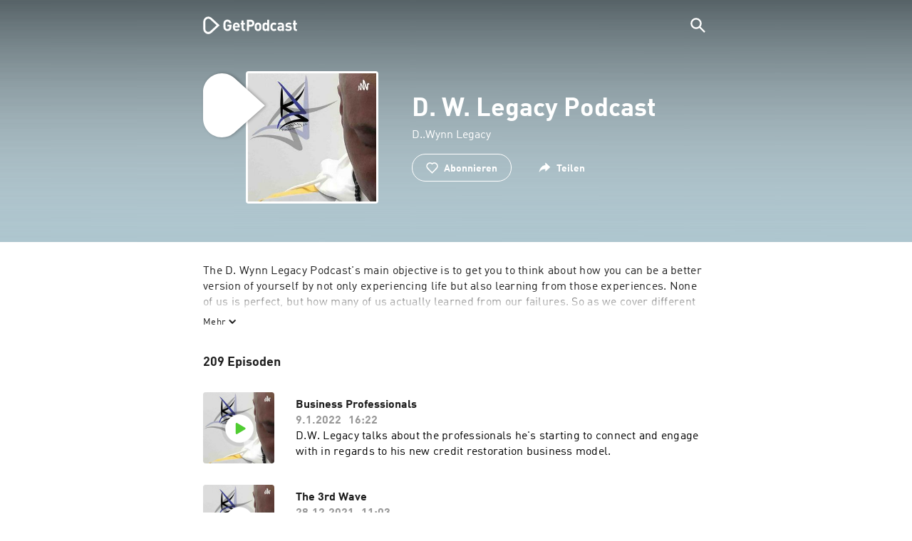

--- FILE ---
content_type: text/html; charset=utf-8
request_url: https://getpodcast.com/de/podcast/d-w-legacy-podcast
body_size: 27214
content:
<!DOCTYPE html><html lang="de"><head><meta name="next-font-preconnect" /><meta httpEquiv="X-UA-Compatible" content="IE=edge,chrome=1" /><meta name="viewport" content="width=device-width, initial-scale=1.0" /><meta charSet="utf-8" /><meta name="google" content="nopagereadaloud" /><link rel="shortcut icon" href="/assets/favicon.ico" /><link rel="apple-touch-icon" sizes="180x180" href="/assets/apple-touch-icon.png" /><link rel="icon" type="image/png" sizes="48x48" href="/assets/favicon-48x48.png" /><link rel="icon" type="image/png" sizes="32x32" href="/assets/favicon-32x32.png" /><link rel="icon" type="image/png" sizes="16x16" href="/assets/favicon-16x16.png" /><link rel="mask-icon" href="/assets/safari-pinned-tab.svg" color="#5bbad5" /><link rel="preload" href="/assets/fonts/DINWebPro.woff2" as="font" type="font/woff2" crossorigin /><link rel="preload" href="/assets/fonts/DINWebPro-Bold.woff2" as="font" type="font/woff2" crossorigin /><link rel="preload" href="/assets/images/square.png" as="image" /><meta name="msapplication-TileColor" content="#00aba9" /><meta name="google-site-verification" content="SPCausbI1cLetyY_iFCr3T2ZcAiEXhDcu_NFNeFCILE" /><script>
          window.startTime = Date.now();
          !function () { var e = function () { var e, t = "__tcfapiLocator", a = [], n = window; for (; n;) { try { if (n.frames[t]) { e = n; break } } catch (e) { } if (n === window.top) break; n = n.parent } e || (!function e() { var a = n.document, r = !!n.frames[t]; if (!r) if (a.body) { var i = a.createElement("iframe"); i.style.cssText = "display:none", i.name = t, a.body.appendChild(i) } else setTimeout(e, 5); return !r }(), n.__tcfapi = function () { for (var e, t = arguments.length, n = new Array(t), r = 0; r < t; r++)n[r] = arguments[r]; if (!n.length) return a; if ("setGdprApplies" === n[0]) n.length > 3 && 2 === parseInt(n[1], 10) && "boolean" == typeof n[3] && (e = n[3], "function" == typeof n[2] && n[2]("set", !0)); else if ("ping" === n[0]) { var i = { gdprApplies: e, cmpLoaded: !1, cmpStatus: "stub" }; "function" == typeof n[2] && n[2](i) } else a.push(n) }, n.addEventListener("message", (function (e) { var t = "string" == typeof e.data, a = {}; try { a = t ? JSON.parse(e.data) : e.data } catch (e) { } var n = a.__tcfapiCall; n && window.__tcfapi(n.command, n.version, (function (a, r) { var i = { __tcfapiReturn: { returnValue: a, success: r, callId: n.callId } }; t && (i = JSON.stringify(i)), e.source.postMessage(i, "*") }), n.parameter) }), !1)) }; "undefined" != typeof module ? module.exports = e : e() }();
          function UUID(){var x=(new Date).getTime();return"xxxxxxxx-xxxx-4xxx-yxxx-xxxxxxxxxxxx".replace(/[xy]/g,function(e){var t=(x+16*Math.random())%16|0;return x=Math.floor(x/16),("x"==e?t:3&t|8).toString(16)})}function setCookie(e,t,x){var n=new Date;n.setTime(n.getTime()+24*x*60*60*1e3);n="expires="+n.toUTCString();document.cookie=e+"="+t+";"+n+";path=/"}function readCookie(e){for(var t=e+"=",x=document.cookie.split(";"),n=0;n<x.length;n++){for(var o=x[n];" "==o.charAt(0);)o=o.substring(1,o.length);if(0==o.indexOf(t))return o.substring(t.length,o.length)}return null}var uuid,consentCookie=readCookie("authId");null===consentCookie&&setCookie("authId",uuid=UUID(),365);
          </script><script id="rnd_cmp" src="/assets/js/cmp/rnd.js?_=09112021" onLoad="initCMP()" async></script><script id="show-banner">
          function initCMP () {
              RND.CMP.initialize({
                debug: true,
                privacyLink: '/privacy-policy',
                privacyManagerId: 238149,
                languageDetection: true,
                allowedLanguages:  ['de', 'en', 'fr', 'es', 'pt', 'it', 'pl', 'da', 'sv'],
                fallbackLanguage: 'en',
                sp: {
                  config: {
                    baseEndpoint: 'https://cdn.privacy-mgmt.com'
                    ,propertyHref: 'https://getpodcast.com'
                  }
                }
              });
          }</script><style>
  a,abbr,acronym,address,applet,article,aside,audio,b,big,blockquote,body,canvas,caption,center,cite,code,dd,del,details,dfn,div,dl,dt,em,embed,fieldset,figcaption,figure,footer,form,h1,h2,h3,h4,h5,h6,header,hgroup,html,i,iframe,img,ins,kbd,label,legend,li,mark,menu,nav,object,ol,output,p,pre,q,ruby,s,samp,section,small,span,strike,strong,sub,summary,sup,table,tbody,td,tfoot,th,thead,time,tr,tt,u,ul,var,video{margin:0;padding:0;border:0;font-size:100%;vertical-align:baseline}:focus{outline:0}article,aside,details,figcaption,figure,footer,header,hgroup,menu,nav,section{display:block}body{line-height:1}ol,ul{list-style:none}blockquote,q{quotes:none}blockquote:after,blockquote:before,q:after,q:before{content:'';content:none}table{border-collapse:collapse;border-spacing:0}input[type=search]::-webkit-search-cancel-button,input[type=search]::-webkit-search-decoration,input[type=search]::-webkit-search-results-button,input[type=search]::-webkit-search-results-decoration{-webkit-appearance:none;-moz-appearance:none}input[type=search]{-webkit-appearance:none;-moz-appearance:none;-webkit-box-sizing:content-box;-moz-box-sizing:content-box;box-sizing:content-box}textarea{overflow:auto;vertical-align:top;resize:vertical}audio,canvas,video{display:inline-block;max-width:100%}audio:not([controls]){display:none;height:0}[hidden]{display:none}html{font-size:100%;-webkit-text-size-adjust:100%;-ms-text-size-adjust:100%}a:focus{outline:thin dotted}a:active,a:hover{outline:0}img{border:0;-ms-interpolation-mode:bicubic}figure{margin:0}form{margin:0}fieldset{border:1px solid silver;margin:0 2px;padding:.35em .625em .75em}legend{border:0;padding:0;white-space:normal}button,input,select,textarea{font-size:100%;margin:0;vertical-align:baseline}button,input{line-height:normal}button,select{text-transform:none}button,html input[type=button],input[type=reset],input[type=submit]{-webkit-appearance:button;cursor:pointer}button[disabled],html input[disabled]{cursor:default}input[type=checkbox],input[type=radio]{box-sizing:border-box;padding:0}input[type=search]{-webkit-appearance:textfield;-moz-box-sizing:content-box;-webkit-box-sizing:content-box;box-sizing:content-box}input[type=search]::-webkit-search-cancel-button,input[type=search]::-webkit-search-decoration{-webkit-appearance:none}button::-moz-focus-inner,input::-moz-focus-inner{border:0;padding:0}textarea{overflow:auto;vertical-align:top}table{border-collapse:collapse;border-spacing:0}button,html,input,select,textarea{color:#222}::-moz-selection{background:#b3d4fc;text-shadow:none}::selection{background:#b3d4fc;text-shadow:none}img{vertical-align:middle}fieldset{border:0;margin:0;padding:0}textarea{resize:vertical}.chromeframe{margin:.2em 0;background:#ccc;color:#000;padding:.2em 0}em{font-style:italic}strong{font-weight:700}*{box-sizing:border-box}

  @font-face {
    font-family: radio;
    src: local(
            '-apple-system,BlinkMacSystemFont,"Segoe UI",Roboto,"Helvetica Neue",Arial,sans-serif,"Apple Color Emoji","Segoe UI Emoji","Segoe UI Symbol","Noto Color Emoji"'
    ),
    url('/assets/fonts/DINWebPro.woff2') format('woff2');
    font-style: normal;
    font-weight: normal;
    font-display: swap;
    text-rendering: optimizeLegibility;
  }

  @font-face {
    font-family: radio;
    src: local(
            '-apple-system,BlinkMacSystemFont,"Segoe UI",Roboto,"Helvetica Neue",Arial,sans-serif,"Apple Color Emoji","Segoe UI Emoji","Segoe UI Symbol","Noto Color Emoji"'
    ),
    url('/assets/fonts/DINWebPro-Bold.woff2') format('woff2');
    font-style: normal;
    font-weight: bold;
    font-display: swap;
    text-rendering: optimizeLegibility;
  }

  body,
  input {
    font-family: radio;
    font-size: 14px;
    font-weight: normal;
    font-style: normal;
    font-stretch: normal;
    line-height: 1.43;
    letter-spacing: 0.25px;
    color: #1e1e1e;
    -webkit-overflow-scrolling: touch;
  }

  html,
  body {
    height: 100%;
    width: 100%;
  }

  .playbutton-stage {
    padding: 5px 0 0 5px;
  }
  .playbutton-stage .playbutton-styled {
    max-width: 70px !important;
  }
  .playbutton-stage .svgIcon svg {
    width: 70px;
    height: 70px;
  }

  .playbutton-cover {
    padding-left: 4px;
    padding-top: 4px;
  }
  .playbutton-cover .playbutton-styled {
    max-width: 50px !important;
  }
  .playbutton-cover .svgIcon svg {
    width: 50px;
    height: 50px;
  }

  .playbutton-sticky .playbutton-styled {
    max-width: 57px !important;
    
  }
  .playbutton-sticky .svgIcon svg {
    width: 57px;
    height: 57px;
  }
  
  @media (min-width: 768px) {
    .playbutton-sticky {
      padding-top: 4px;
    }
  }
  @media (max-width: 767px) {
    .playbutton-cover {
      padding-left: 2px;
      padding-top: 2px;
    }
    .playbutton-cover .playbutton-styled {
      max-width: 42px !important;
    }
    .playbutton-cover .svgIcon svg {
      width: 42px;
      height: 42px;
    }
    .playbutton-sticky .playbutton-styled {
      max-width: 40px !important;
    }
    .playbutton-sticky .svgIcon svg {
      width: 40px;
      height: 40px;
    } 
  }
</style><title>D. W. Legacy Podcast | Podcast kostenlos online hören</title><meta name="description" content="D. W. Legacy Podcast Podcast kostenlos online hören auf GetPodcast. Alle Podcasts im Überblick. Jetzt online entdecken." /><meta name="robots" content="index,follow,max-snippet:-1,max-image-preview:large" /><meta property="og:url" content="https://getpodcast.com/de/podcast/d-w-legacy-podcast" /><meta property="og:title" content="D. W. Legacy Podcast" /><meta property="og:description" content="Hör mal D. W. Legacy Podcast auf GetPodcast" /><meta property="og:type" content="website" /><meta property="og:site_name" content="GetPodcast" /><meta property="og:image" content="https://getpodcast.com/assets/images/splash/logo-1200x630.png" /><meta name="twitter:card" content="summary_large_image" /><meta name="twitter:title" content="D. W. Legacy Podcast" /><meta name="twitter:description" content="Hör mal D. W. Legacy Podcast auf GetPodcast" /><meta name="twitter:image" content="https://getpodcast.com/assets/images/splash/logo-1200x630.png" /><link rel="alternate" hrefLang="de-de" href="https://getpodcast.com/de/podcast/d-w-legacy-podcast" /><link rel="alternate" hrefLang="de" href="https://getpodcast.com/de/podcast/d-w-legacy-podcast" /><link rel="canonical" href="https://getpodcast.com/de/podcast/d-w-legacy-podcast" /><link rel="preload" href="https://podcast-images-prod.radio-assets.com/300/d-w-legacy-podcast.jpeg?version=f3b6bf9961b960eb878c39fb381bed30af922a56" as="image" /><meta name="next-head-count" content="34" /><noscript data-n-css></noscript><script defer noModule src="/_next/static/chunks/polyfills-5cd94c89d3acac5f.js"></script><script src="/_next/static/chunks/webpack-4a1853a56933a9c7.js" defer></script><script src="/_next/static/chunks/framework-4cc980c1fc92f87d.js" defer></script><script src="/_next/static/chunks/main-07181bb3a1035316.js" defer></script><script src="/_next/static/chunks/pages/_app-97dd806ad24fd392.js" defer></script><script src="/_next/static/chunks/29107295-a2d0c8e72019a3ed.js" defer></script><script src="/_next/static/chunks/858-34a49e26c029909d.js" defer></script><script src="/_next/static/chunks/641-daa966751dca1081.js" defer></script><script src="/_next/static/chunks/pages/podcast/%5Bpodcast%5D-8c0d2ffdfff6c5f4.js" defer></script><script src="/_next/static/TLVfm-ZRIW0FvGABBmXx5/_buildManifest.js" defer></script><script src="/_next/static/TLVfm-ZRIW0FvGABBmXx5/_ssgManifest.js" defer></script><script src="/_next/static/TLVfm-ZRIW0FvGABBmXx5/_middlewareManifest.js" defer></script><style id="__jsx-2850323686">#nprogress{pointer-events:none;}#nprogress .bar{background:#64e646;position:fixed;z-index:9999;top:0;left:0;width:100%;height:2px;}#nprogress .peg{display:block;position:absolute;right:0px;width:100px;height:100%;box-shadow:0 0 10px #64e646,0 0 5px #64e646;opacity:1;-webkit-transform:rotate(3deg) translate(0px,-4px);-ms-transform:rotate(3deg) translate(0px,-4px);-webkit-transform:rotate(3deg) translate(0px,-4px);-ms-transform:rotate(3deg) translate(0px,-4px);transform:rotate(3deg) translate(0px,-4px);}#nprogress .spinner{display:block;position:fixed;z-index:1031;top:15px;right:15px;}#nprogress .spinner-icon{width:18px;height:18px;box-sizing:border-box;border:solid 2px transparent;border-top-color:#64e646;border-left-color:#64e646;border-radius:50%;-webkit-animation:nprogresss-spinner 400ms linear infinite;-webkit-animation:nprogress-spinner 400ms linear infinite;animation:nprogress-spinner 400ms linear infinite;}.nprogress-custom-parent{overflow:hidden;position:relative;}.nprogress-custom-parent #nprogress .spinner,.nprogress-custom-parent #nprogress .bar{position:absolute;}@-webkit-keyframes nprogress-spinner{0%{-webkit-transform:rotate(0deg);}100%{-webkit-transform:rotate(360deg);}}@-webkit-keyframes nprogress-spinner{0%{-webkit-transform:rotate(0deg);-ms-transform:rotate(0deg);transform:rotate(0deg);}100%{-webkit-transform:rotate(360deg);-ms-transform:rotate(360deg);transform:rotate(360deg);}}@keyframes nprogress-spinner{0%{-webkit-transform:rotate(0deg);-ms-transform:rotate(0deg);transform:rotate(0deg);}100%{-webkit-transform:rotate(360deg);-ms-transform:rotate(360deg);transform:rotate(360deg);}}</style><style data-styled data-styled-version="5.3.3">.iFtXGS{width:106px;vertical-align:middle;position:relative;}/*!sc*/
.iFtXGS path#icon{fill:#FFFFFF;}/*!sc*/
.iFtXGS path#text{fill:#FFFFFF;}/*!sc*/
@media (min-width:768px){.iFtXGS{width:132px;}}/*!sc*/
.ktXSIt{width:106px;vertical-align:middle;position:relative;}/*!sc*/
.ktXSIt path#icon{fill:#64E646;}/*!sc*/
.ktXSIt path#text{fill:#1E1E1E;}/*!sc*/
@media (min-width:768px){.ktXSIt{width:132px;}}/*!sc*/
data-styled.g1[id="Logo__SVG-sc-kn26s8-0"]{content:"iFtXGS,ktXSIt,"}/*!sc*/
.bwiwIZ{width:28px;height:28px;vertical-align:middle;outline:none;}/*!sc*/
.bwiwIZ:active{outline:none;}/*!sc*/
data-styled.g2[id="Icon__SVG-sc-pqbdkr-0"]{content:"bwiwIZ,"}/*!sc*/
.fryuta{-webkit-user-select:none;-moz-user-select:none;-ms-user-select:none;user-select:none;cursor:pointer;z-index:10;}/*!sc*/
.fryuta #close,.fryuta #search{stroke:#FFFFFF;}/*!sc*/
@media (min-width:768px){.fryuta{width:30px;height:30px;}}/*!sc*/
data-styled.g4[id="NavigationSearch__StyledIcon-sc-9nolk2-0"]{content:"fryuta,"}/*!sc*/
.fajCMX{position:relative;}/*!sc*/
data-styled.g6[id="NavigationSearch__Wrapper-sc-9nolk2-2"]{content:"fajCMX,"}/*!sc*/
.WWFqg{-webkit-transition:all ease-out 0.15s;transition:all ease-out 0.15s;display:-webkit-inline-box;display:-webkit-inline-flex;display:-ms-inline-flexbox;display:inline-flex;position:relative;padding-left:4px;z-index:9;}/*!sc*/
@media (min-width:768px){.WWFqg{height:30px;}}/*!sc*/
data-styled.g7[id="NavigationSearch__ButtonWrapper-sc-9nolk2-3"]{content:"WWFqg,"}/*!sc*/
.jVgKCw{display:-webkit-box;display:-webkit-flex;display:-ms-flexbox;display:flex;-webkit-align-items:center;-webkit-box-align:center;-ms-flex-align:center;align-items:center;}/*!sc*/
data-styled.g9[id="NavigationSearch__NoForm-sc-9nolk2-5"]{content:"jVgKCw,"}/*!sc*/
.eJcxag{max-width:710px;margin:0 auto;width:100%;}/*!sc*/
data-styled.g10[id="components__PageWrapper-sc-1nvrcl0-0"]{content:"eJcxag,"}/*!sc*/
.bYgKjR{-webkit-user-select:none;-moz-user-select:none;-ms-user-select:none;user-select:none;-webkit-backface-visibility:hidden;backface-visibility:hidden;-webkit-tap-highlight-color:transparent;-webkit-transition:all ease-out 0.15s;transition:all ease-out 0.15s;background-color:transparent;position:fixed;padding:0 20px;width:100%;height:60px;line-height:60px;z-index:1000;box-shadow:none;}/*!sc*/
@media (min-width:768px){.bYgKjR{height:70px;line-height:70px;}}/*!sc*/
data-styled.g12[id="Navigation__Wrapper-sc-uvqu1e-0"]{content:"bYgKjR,"}/*!sc*/
.gAMANT{margin:0 auto;width:100%;display:grid;grid-template-columns:106px auto;grid-template-rows:100%;grid-template-areas:logo . search;-webkit-align-items:center;-webkit-box-align:center;-ms-flex-align:center;align-items:center;}/*!sc*/
data-styled.g13[id="Navigation__Inner-sc-uvqu1e-1"]{content:"gAMANT,"}/*!sc*/
.gcGHxD{justify-self:end;top:1px;}/*!sc*/
data-styled.g14[id="Navigation__StyledSearch-sc-uvqu1e-2"]{content:"gcGHxD,"}/*!sc*/
.crfOsF:hover,.crfOsF:active,.crfOsF:focus{outline:0;}/*!sc*/
data-styled.g15[id="Navigation__LogoLink-sc-uvqu1e-3"]{content:"crfOsF,"}/*!sc*/
.HiDOi{width:18px;height:18px;background-size:18px 18px;background-repeat:no-repeat;background-position:center;background-image:url( /assets/images/flags/de@1x.png );}/*!sc*/
@media (-webkit-min-device-pixel-ratio:2), ( min--moz-device-pixel-ratio:2), ( -o-min-device-pixel-ratio:2/1), ( min-device-pixel-ratio:2), ( min-resolution:192dpi), ( min-resolution:2dppx){.HiDOi{background-image:url( /assets/images/flags/de@2x.png );}}/*!sc*/
@media (-webkit-min-device-pixel-ratio:3), ( min--moz-device-pixel-ratio:3), ( -o-min-device-pixel-ratio:3/1), ( min-device-pixel-ratio:3), ( min-resolution:384dpi), ( min-resolution:3dppx){.HiDOi{background-image:url( /assets/images/flags/de@3x.png);}}/*!sc*/
data-styled.g16[id="CountryIcon-sc-1mwhrcq-0"]{content:"HiDOi,"}/*!sc*/
.ktyzes{display:inline-block;text-align:center;-webkit-text-decoration:none;text-decoration:none;position:relative;z-index:0;padding-left:23px;}/*!sc*/
data-styled.g17[id="LanguagePicker__Label-sc-1kxex54-0"]{content:"ktyzes,"}/*!sc*/
.gwscSw{position:absolute;width:18px;height:18px;left:0;top:0;}/*!sc*/
data-styled.g18[id="LanguagePicker__StyledCountryIcon-sc-1kxex54-1"]{content:"gwscSw,"}/*!sc*/
.lpiikl{width:14px;height:14px;z-index:0;-webkit-transform:rotate(-90deg);-ms-transform:rotate(-90deg);transform:rotate(-90deg);position:relative;margin-left:5px;top:2px;}/*!sc*/
data-styled.g19[id="LanguagePicker__StyledChevron-sc-1kxex54-2"]{content:"lpiikl,"}/*!sc*/
.dcraAT{text-align:center;-webkit-text-decoration:none;text-decoration:none;color:#1E1E1E;-webkit-user-select:none;-moz-user-select:none;-ms-user-select:none;user-select:none;-webkit-tap-highlight-color:transparent;}/*!sc*/
.dcraAT:hover,.dcraAT:active,.dcraAT:focus{outline:0;}/*!sc*/
data-styled.g20[id="LanguagePicker__StyledLink-sc-1kxex54-3"]{content:"dcraAT,"}/*!sc*/
.hfrvzp{display:none;}/*!sc*/
@media (min-width:768px){.hfrvzp{display:inline-block;}}/*!sc*/
.fRrCPG{display:inline-block;}/*!sc*/
@media (min-width:768px){.fRrCPG{display:inline-block;}}/*!sc*/
data-styled.g21[id="AppLink__LinkApp-sc-54x8rf-0"]{content:"hfrvzp,fRrCPG,"}/*!sc*/
.hTgDSs{display:block;width:100%;text-align:center;}/*!sc*/
@media (min-width:768px){.hTgDSs{display:inherit;width:auto;padding-right:0;text-align:left;-webkit-box-pack:center;-webkit-justify-content:center;-ms-flex-pack:center;justify-content:center;-webkit-align-items:center;-webkit-box-align:center;-ms-flex-align:center;align-items:center;}.hTgDSs .AppLink-sc-54x8rf-2:first-child{margin-right:10px;}}/*!sc*/
data-styled.g24[id="AppLinks__Wrapper-sc-qg55x-0"]{content:"hTgDSs,"}/*!sc*/
.kuCzjq{-webkit-flex-shrink:0;-ms-flex-negative:0;flex-shrink:0;padding:50px 20px 90px 20px;background-color:rgba(240,240,240,0.6);}/*!sc*/
@media (min-width:768px){.kuCzjq{padding:50px 20px 110px 20px;}}/*!sc*/
data-styled.g25[id="Footer__Wrapper-sc-1hapenx-0"]{content:"kuCzjq,"}/*!sc*/
.HPTmn{font-size:16px;font-weight:bold;font-style:normal;font-stretch:normal;line-height:1.38;-webkit-letter-spacing:0.28px;-moz-letter-spacing:0.28px;-ms-letter-spacing:0.28px;letter-spacing:0.28px;text-align:center;}/*!sc*/
data-styled.g28[id="Footer__Main-sc-1hapenx-3"]{content:"HPTmn,"}/*!sc*/
.hKOoUz{font-weight:normal;}/*!sc*/
data-styled.g29[id="Footer__Secondary-sc-1hapenx-4"]{content:"hKOoUz,"}/*!sc*/
.voMYQ{position:relative;text-align:center;white-space:nowrap;}/*!sc*/
data-styled.g30[id="Footer__LinkItem-sc-1hapenx-5"]{content:"voMYQ,"}/*!sc*/
.eHHIBo{display:-webkit-box;display:-webkit-flex;display:-ms-flexbox;display:flex;-webkit-flex-wrap:wrap;-ms-flex-wrap:wrap;flex-wrap:wrap;width:100%;margin:50px auto;padding:0 5px;-webkit-box-pack:center;-webkit-justify-content:center;-ms-flex-pack:center;justify-content:center;}/*!sc*/
.eHHIBo .Footer__LinkItem-sc-1hapenx-5{padding:5px 10px;}/*!sc*/
@media (min-width:768px){.eHHIBo{margin:0 auto 0 0;width:auto;padding:0 0 0 5px;}.eHHIBo .Footer__LinkItem-sc-1hapenx-5{padding:0;}}/*!sc*/
data-styled.g31[id="Footer__Links-sc-1hapenx-6"]{content:"eHHIBo,"}/*!sc*/
.hvskIS{text-align:center;-webkit-text-decoration:none;text-decoration:none;color:#1E1E1E;-webkit-user-select:none;-moz-user-select:none;-ms-user-select:none;user-select:none;-webkit-tap-highlight-color:transparent;}/*!sc*/
.hvskIS:hover,.hvskIS:active,.hvskIS:focus{outline:0;}/*!sc*/
@media (min-width:768px){.hvskIS{margin-right:20px;}}/*!sc*/
data-styled.g32[id="Footer__StyledLink-sc-1hapenx-7"]{content:"hvskIS,"}/*!sc*/
.hChjHW{margin:0;padding:0;background:transparent;border:none;text-align:center;-webkit-text-decoration:none;text-decoration:none;font-size:inherit;font-family:inherit;color:#1E1E1E;-webkit-user-select:none;-moz-user-select:none;-ms-user-select:none;user-select:none;-webkit-tap-highlight-color:transparent;}/*!sc*/
.hChjHW:hover,.hChjHW:active,.hChjHW:focus{outline:0;}/*!sc*/
@media (min-width:768px){.hChjHW{margin-right:20px;}}/*!sc*/
data-styled.g33[id="Footer__StyledLinkLikeButton-sc-1hapenx-8"]{content:"hChjHW,"}/*!sc*/
.eaaKzR{display:-webkit-box;display:-webkit-flex;display:-ms-flexbox;display:flex;padding:0 5px;width:100%;-webkit-align-items:flex-end;-webkit-box-align:flex-end;-ms-flex-align:flex-end;align-items:flex-end;-webkit-box-pack:justify;-webkit-justify-content:space-between;-ms-flex-pack:justify;justify-content:space-between;}/*!sc*/
@media (min-width:768px){.eaaKzR{max-width:240px;margin:0 auto;padding:0 5px 0 20px;}}/*!sc*/
data-styled.g34[id="Footer__Legal-sc-1hapenx-9"]{content:"eaaKzR,"}/*!sc*/
.QJCCy{white-space:nowrap;text-align:center;-webkit-text-decoration:none;text-decoration:none;color:#1E1E1E;padding-right:20px;-webkit-user-select:none;-moz-user-select:none;-ms-user-select:none;user-select:none;-webkit-tap-highlight-color:transparent;}/*!sc*/
.QJCCy:hover,.QJCCy:active,.QJCCy:focus{outline:0;}/*!sc*/
data-styled.g35[id="Footer__Copyright-sc-1hapenx-10"]{content:"QJCCy,"}/*!sc*/
@media (min-width:768px){.bNufPO{display:-webkit-box;display:-webkit-flex;display:-ms-flexbox;display:flex;-webkit-align-items:flex-end;-webkit-box-align:flex-end;-ms-flex-align:flex-end;align-items:flex-end;-webkit-box-pack:justify;-webkit-justify-content:space-between;-ms-flex-pack:justify;justify-content:space-between;margin-top:40px;}}/*!sc*/
data-styled.g37[id="Footer__FooterLinks-sc-1hapenx-12"]{content:"bNufPO,"}/*!sc*/
.kFxaEa{text-align:center;padding-top:45px;}/*!sc*/
data-styled.g38[id="Footer__StyledAppLinks-sc-1hapenx-13"]{content:"kFxaEa,"}/*!sc*/
.hcePJY{margin-top:25px;}/*!sc*/
@media (min-width:768px){.hcePJY{margin-top:0;}}/*!sc*/
data-styled.g39[id="Logo__LogoContainer-sc-1zms5r-0"]{content:"hcePJY,"}/*!sc*/
.kHxrAE{min-height:100%;position:relative;}/*!sc*/
data-styled.g47[id="Page__Wrapper-sc-1ch93uo-0"]{content:"kHxrAE,"}/*!sc*/
.fzXDGp{min-height:100vh;display:-webkit-box;display:-webkit-flex;display:-ms-flexbox;display:flex;-webkit-flex-direction:column;-ms-flex-direction:column;flex-direction:column;-webkit-align-items:stretch;-webkit-box-align:stretch;-ms-flex-align:stretch;align-items:stretch;}/*!sc*/
data-styled.g48[id="Page-sc-1ch93uo-1"]{content:"fzXDGp,"}/*!sc*/
.ehtDuQ{-webkit-box-flex:1;-webkit-flex-grow:1;-ms-flex-positive:1;flex-grow:1;}/*!sc*/
data-styled.g49[id="Page__Main-sc-1ch93uo-2"]{content:"ehtDuQ,"}/*!sc*/
.iKbVVI:hover{-webkit-filter:drop-shadow(0 0 4px rgba(0,0,0,0.5));-webkit-filter:drop-shadow(0 0 4px rgba(0,0,0,0.5));filter:drop-shadow(0 0 4px rgba(0,0,0,0.5));}/*!sc*/
.iKbVVI:active{-webkit-filter:drop-shadow(0 0 4px rgba(0,0,0,1));-webkit-filter:drop-shadow(0 0 4px rgba(0,0,0,1));filter:drop-shadow(0 0 4px rgba(0,0,0,1));}/*!sc*/
@supports (-webkit-overflow-scrolling:touch){.iKbVVI:hover,.iKbVVI:active{-webkit-filter:none;-webkit-filter:none;filter:none;}}/*!sc*/
.iKbVVI .playbutton-styled{-webkit-animation:2s linear infinite svg-animation;animation:2s linear infinite svg-animation;fill:none;max-width:40px;}/*!sc*/
.iKbVVI > svg circle{display:block;fill:none;stroke:white;stroke-linecap:round;stroke-width:10px;}/*!sc*/
@media all and (-ms-high-contrast:none){.iKbVVI > svg circle{stroke-width:0;}}/*!sc*/
.iKbVVI > svg circle.animated{-webkit-animation:1.4s ease-in-out infinite both circle-animation;animation:1.4s ease-in-out infinite both circle-animation;stroke-dasharray:283;stroke-dashoffset:280;-webkit-transform-origin:50% 50%;-ms-transform-origin:50% 50%;transform-origin:50% 50%;}/*!sc*/
@-webkit-keyframes svg-animation{0%{-webkit-transform:rotateZ(0deg);-ms-transform:rotateZ(0deg);transform:rotateZ(0deg);}100%{-webkit-transform:rotateZ(360deg);-ms-transform:rotateZ(360deg);transform:rotateZ(360deg);}}/*!sc*/
@keyframes svg-animation{0%{-webkit-transform:rotateZ(0deg);-ms-transform:rotateZ(0deg);transform:rotateZ(0deg);}100%{-webkit-transform:rotateZ(360deg);-ms-transform:rotateZ(360deg);transform:rotateZ(360deg);}}/*!sc*/
@-webkit-keyframes circle-animation{0%,25%{stroke-dashoffset:280;-webkit-transform:rotate(0);-ms-transform:rotate(0);transform:rotate(0);}50%,75%{stroke-dashoffset:75;-webkit-transform:rotate(45deg);-ms-transform:rotate(45deg);transform:rotate(45deg);}100%{stroke-dashoffset:280;-webkit-transform:rotate(360deg);-ms-transform:rotate(360deg);transform:rotate(360deg);}}/*!sc*/
@keyframes circle-animation{0%,25%{stroke-dashoffset:280;-webkit-transform:rotate(0);-ms-transform:rotate(0);transform:rotate(0);}50%,75%{stroke-dashoffset:75;-webkit-transform:rotate(45deg);-ms-transform:rotate(45deg);transform:rotate(45deg);}100%{stroke-dashoffset:280;-webkit-transform:rotate(360deg);-ms-transform:rotate(360deg);transform:rotate(360deg);}}/*!sc*/
data-styled.g50[id="Toggle-sc-vfpwvg-0"]{content:"iKbVVI,"}/*!sc*/
.gmNWBj{width:100%;height:auto;border-radius:4px;background-size:cover;background-position:top center;background-repeat:no-repeat;background-color:#f0f0f0;box-shadow:0 0 10px 0 rgba(0,0,0,0);-webkit-transition:box-shadow linear 0.1s;transition:box-shadow linear 0.1s;position:relative;background-image:url("https://podcast-images-prod.radio-assets.com/300/d-w-legacy-podcast.jpeg?version=f3b6bf9961b960eb878c39fb381bed30af922a56");}/*!sc*/
.ialYGk{width:100%;height:auto;border-radius:4px;background-size:cover;background-position:top center;background-repeat:no-repeat;background-color:#f0f0f0;box-shadow:0 0 10px 0 rgba(0,0,0,0);-webkit-transition:box-shadow linear 0.1s;transition:box-shadow linear 0.1s;position:relative;}/*!sc*/
data-styled.g52[id="Cover__CoverImage-sc-8sp4zu-1"]{content:"gmNWBj,ialYGk,"}/*!sc*/
.lhSQxY{width:100%;border-radius:4px;position:relative;-webkit-transition:box-shadow linear 0.1s;transition:box-shadow linear 0.1s;border:solid 3px #ffffff;}/*!sc*/
.lhSQxY .Cover__CoverImage-sc-8sp4zu-1{border-radius:0;}/*!sc*/
.zuTsf{width:100%;border-radius:4px;position:relative;-webkit-transition:box-shadow linear 0.1s;transition:box-shadow linear 0.1s;}/*!sc*/
data-styled.g53[id="Cover__CoverWrapper-sc-8sp4zu-2"]{content:"lhSQxY,zuTsf,"}/*!sc*/
.dpHJdL{background-color:#aec6cf;background-image:url(/assets/images/overlay/header.png);background-size:100% 100%;min-height:380px;padding-top:74px;padding-bottom:30px;-webkit-transition:background linear 0.5s;transition:background linear 0.5s;}/*!sc*/
@media (min-width:768px){.dpHJdL{min-height:340px;padding-top:100px;padding-bottom:30px;}}/*!sc*/
data-styled.g68[id="StageWrapper__Wrapper-sc-1qxjyh3-0"]{content:"dpHJdL,"}/*!sc*/
.bSBTOJ{margin-bottom:40px;position:relative;word-wrap:break-word;display:-webkit-box;-webkit-line-clamp:5;-webkit-box-orient:vertical;overflow:hidden;white-space:pre-wrap;}/*!sc*/
@media (min-width:768px){.bSBTOJ{-webkit-line-clamp:4;font-size:16px;line-height:1.38;-webkit-letter-spacing:0.28px;-moz-letter-spacing:0.28px;-ms-letter-spacing:0.28px;letter-spacing:0.28px;}}/*!sc*/
.bSBTOJ a{color:#1E1E1E;-webkit-transition:color linear .1s;transition:color linear .1s;}/*!sc*/
.bSBTOJ a:visited{color:#1E1E1E;}/*!sc*/
.bSBTOJ a:hover,.bSBTOJ a:active{color:#64E646;}/*!sc*/
.bSBTOJ p,.bSBTOJ ul,.bSBTOJ ol{margin-top:15px;margin-bottom:15px;}/*!sc*/
.bSBTOJ ul,.bSBTOJ ol{list-style-type:disc;list-style-position:inside;}/*!sc*/
.bSBTOJ ul li,.bSBTOJ ol li{padding-left:10px;}/*!sc*/
.bSBTOJ > :first-child{margin-top:0px;}/*!sc*/
.bSBTOJ > :last-child{margin-bottom:0px;}/*!sc*/
.bSBTOJ .loadingLines{margin-bottom:50px;}/*!sc*/
data-styled.g70[id="DescriptionContent-sc-5yqs0z-0"]{content:"bSBTOJ,"}/*!sc*/
.dtdxnF{-webkit-user-select:none;-moz-user-select:none;-ms-user-select:none;user-select:none;-webkit-tap-highlight-color:transparent;cursor:pointer;width:45px;height:45px;}/*!sc*/
.dtdxnF:hover,.dtdxnF:active,.dtdxnF:focus{outline:0;}/*!sc*/
@media (min-width:768px){.dtdxnF{width:57px;height:57px;}}/*!sc*/
data-styled.g75[id="EpisodeCover__ToggleButton-sc-qskan5-0"]{content:"dtdxnF,"}/*!sc*/
.dLfvcZ{position:absolute;width:100%;height:100%;z-index:100;display:-webkit-box;display:-webkit-flex;display:-ms-flexbox;display:flex;-webkit-box-pack:center;-webkit-justify-content:center;-ms-flex-pack:center;justify-content:center;-webkit-align-items:center;-webkit-box-align:center;-ms-flex-align:center;align-items:center;cursor:pointer;border-radius:4px;-webkit-transition:all linear 0.2s;transition:all linear 0.2s;}/*!sc*/
data-styled.g76[id="EpisodeCover__CoverButton-sc-qskan5-1"]{content:"dLfvcZ,"}/*!sc*/
.iRQdbT{width:100%;height:100%;}/*!sc*/
data-styled.g78[id="EpisodeListItem__Visual-sc-1ofbbx7-0"]{content:"iRQdbT,"}/*!sc*/
.gRFRIp{display:-webkit-box;display:-webkit-flex;display:-ms-flexbox;display:flex;padding-top:3px;}/*!sc*/
@media (min-width:768px){.gRFRIp{padding-top:1px;}}/*!sc*/
data-styled.g79[id="EpisodeListItem__Text-sc-1ofbbx7-1"]{content:"gRFRIp,"}/*!sc*/
.gyzhSv{font-size:16px;font-weight:bold;font-style:normal;font-stretch:normal;line-height:1.4;-webkit-letter-spacing:normal;-moz-letter-spacing:normal;-ms-letter-spacing:normal;letter-spacing:normal;text-align:left;color:#1E1E1E;}/*!sc*/
data-styled.g80[id="EpisodeListItem__EpisodeName-sc-1ofbbx7-2"]{content:"gyzhSv,"}/*!sc*/
.eRcJhA{word-break:break-word;line-height:1.4;cursor:pointer;color:#000;display:-webkit-box;-webkit-line-clamp:10;-webkit-box-orient:vertical;overflow:hidden;max-width:100%;}/*!sc*/
@media (min-width:768px){.eRcJhA{font-size:16px;line-height:1.4;-webkit-line-clamp:4;}}/*!sc*/
.eRcJhA a{color:#1E1E1E;-webkit-transition:color linear .1s;transition:color linear .1s;}/*!sc*/
.eRcJhA a:visited{color:#1E1E1E;}/*!sc*/
.eRcJhA a:hover,.eRcJhA a:active{color:#64E646;}/*!sc*/
.eRcJhA p,.eRcJhA ul,.eRcJhA ol{margin-top:15px;margin-bottom:15px;}/*!sc*/
.eRcJhA ul,.eRcJhA ol{list-style-type:disc;list-style-position:inside;}/*!sc*/
.eRcJhA ul li,.eRcJhA ol li{padding-left:10px;}/*!sc*/
.eRcJhA > :first-child{margin-top:0px;}/*!sc*/
.eRcJhA > :last-child{margin-bottom:0px;}/*!sc*/
.eRcJhA .loadingLines{margin-bottom:50px;}/*!sc*/
data-styled.g81[id="EpisodeListItem__EpisodeDescription-sc-1ofbbx7-3"]{content:"eRcJhA,"}/*!sc*/
.hOLcyk{display:-webkit-box;display:-webkit-flex;display:-ms-flexbox;display:flex;}/*!sc*/
data-styled.g82[id="EpisodeListItem__EpisodeMetaList-sc-1ofbbx7-4"]{content:"hOLcyk,"}/*!sc*/
.hBjlcE{font-size:16px;font-weight:bold;font-style:normal;font-stretch:normal;line-height:1.4;-webkit-letter-spacing:normal;-moz-letter-spacing:normal;-ms-letter-spacing:normal;letter-spacing:normal;text-align:left;color:#1E1E1E;color:#989898;margin-right:10px;}/*!sc*/
data-styled.g83[id="EpisodeListItem__EpisodeMeta-sc-1ofbbx7-5"]{content:"hBjlcE,"}/*!sc*/
.etryi{-webkit-user-select:none;-moz-user-select:none;-ms-user-select:none;user-select:none;-webkit-tap-highlight-color:transparent;display:inline-block;-webkit-text-decoration:none;text-decoration:none;}/*!sc*/
.etryi:hover,.etryi:active,.etryi:focus{outline:0;}/*!sc*/
data-styled.g84[id="EpisodeListItem__EpisodeLink-sc-1ofbbx7-6"]{content:"etryi,"}/*!sc*/
.cjRilX{display:grid;grid-template-columns:80px auto;grid-column-gap:20px;margin-bottom:30px;-webkit-align-items:center;-webkit-box-align:center;-ms-flex-align:center;align-items:center;justify-items:start;}/*!sc*/
@media (min-width:768px){.cjRilX{grid-template-columns:100px auto;grid-column-gap:30px;}}/*!sc*/
.cjRilX:hover .EpisodeCover-sc-qskan5-2{box-shadow:0 0 10px 0 rgba(0,0,0,0.5);}/*!sc*/
.cjRilX:active .EpisodeCover-sc-qskan5-2{box-shadow:0 0 10px 0 #000000;}/*!sc*/
data-styled.g85[id="EpisodeListItem__Wrapper-sc-1ofbbx7-7"]{content:"cjRilX,"}/*!sc*/
.hEiCcl{border-radius:4px;border:solid 1px #1e1e1e;padding:20px 20px 20px 20px;margin-bottom:40px;}/*!sc*/
@media (min-width:768px){.hEiCcl{padding:30px 30px 30px 30px;margin-top:20px;margin-bottom:35px;}}/*!sc*/
data-styled.g86[id="EpisodeList__Wrapper-sc-7k8d2n-0"]{content:"hEiCcl,"}/*!sc*/
.ddkvFf{text-align:left;}/*!sc*/
@media (min-width:768px){.ddkvFf{font-size:16px;line-height:1.5;-webkit-letter-spacing:normal;-moz-letter-spacing:normal;-ms-letter-spacing:normal;letter-spacing:normal;}}/*!sc*/
data-styled.g87[id="EpisodeList__Paragraph-sc-7k8d2n-1"]{content:"ddkvFf,"}/*!sc*/
.dOuPOs{height:28px;top:3px;left:0;position:absolute;-webkit-filter:drop-shadow(2px 0 2px rgba(0,0,0,0.3));-webkit-filter:drop-shadow(2px 0 2px rgba(0,0,0,0.3));filter:drop-shadow(2px 0 2px rgba(0,0,0,0.3));}/*!sc*/
.dOuPOs path{fill:#64E646;}/*!sc*/
@media (min-width:768px){.dOuPOs{height:38px;}}/*!sc*/
data-styled.g88[id="EpisodeList__StyledBubble-sc-7k8d2n-2"]{content:"dOuPOs,"}/*!sc*/
.fdFzRy{display:-webkit-box;display:-webkit-flex;display:-ms-flexbox;display:flex;}/*!sc*/
data-styled.g89[id="EpisodeList__Content-sc-7k8d2n-3"]{content:"fdFzRy,"}/*!sc*/
.hnTEWy{padding-right:16px;padding-left:18px;position:relative;}/*!sc*/
.hnTEWy .Cover__CoverWrapper-sc-8sp4zu-2{width:62px;height:62px;}/*!sc*/
@media (min-width:768px){.hnTEWy{padding-left:24px;padding-right:25px;}.hnTEWy .Cover__CoverWrapper-sc-8sp4zu-2{width:86px;height:86px;}}/*!sc*/
data-styled.g90[id="EpisodeList__Visual-sc-7k8d2n-4"]{content:"hnTEWy,"}/*!sc*/
.gKbRrO{padding-top:4px;text-align:right;}/*!sc*/
data-styled.g91[id="EpisodeList__Text-sc-7k8d2n-5"]{content:"gKbRrO,"}/*!sc*/
.jxdKgy{text-align:right;padding:15px 0 0 0;}/*!sc*/
@media (min-width:768px){.jxdKgy{display:-webkit-box;display:-webkit-flex;display:-ms-flexbox;display:flex;-webkit-box-pack:justify;-webkit-justify-content:space-between;-ms-flex-pack:justify;justify-content:space-between;-webkit-align-items:center;-webkit-box-align:center;-ms-flex-align:center;align-items:center;}}/*!sc*/
data-styled.g92[id="EpisodeList__Footer-sc-7k8d2n-6"]{content:"jxdKgy,"}/*!sc*/
.cskNzI{font-size:24px;font-weight:bold;font-style:normal;font-stretch:normal;line-height:1.33;-webkit-letter-spacing:normal;-moz-letter-spacing:normal;-ms-letter-spacing:normal;letter-spacing:normal;text-align:center;color:#1E1E1E;}/*!sc*/
@media (min-width:768px){.cskNzI{font-size:36px;line-height:1.17;}}/*!sc*/
data-styled.g93[id="Headline-sc-vutl6b-0"]{content:"cskNzI,"}/*!sc*/
.GgwXQ{font-size:16px;text-align:left;}/*!sc*/
data-styled.g94[id="Headline__HeadlineSmall-sc-vutl6b-1"]{content:"GgwXQ,"}/*!sc*/
.jQImDU{margin-bottom:30px;}/*!sc*/
@media (min-width:768px){.jQImDU{font-size:18px;line-height:1.33;}}/*!sc*/
data-styled.g96[id="EpisodeCollection__Title-sc-2kw65r-1"]{content:"jQImDU,"}/*!sc*/
.diKkok{padding:3px 30px 0 30px;display:inline-block;border-radius:24px;line-height:32px;font-style:normal;font-stretch:normal;-webkit-letter-spacing:normal;-moz-letter-spacing:normal;-ms-letter-spacing:normal;letter-spacing:normal;-webkit-font-smoothing:antialiased;-moz-osx-font-smoothing:grayscale;}/*!sc*/
data-styled.g97[id="Button__Inner-sc-1xnxnyo-0"]{content:"diKkok,"}/*!sc*/
.jbwdfX{cursor:pointer;font-weight:bold;font-style:normal;font-stretch:normal;-webkit-letter-spacing:0.28px;-moz-letter-spacing:0.28px;-ms-letter-spacing:0.28px;letter-spacing:0.28px;text-align:center;-webkit-user-select:none;-moz-user-select:none;-ms-user-select:none;user-select:none;color:#ffffff;display:inline-block;border-radius:24px;background-color:transparent;opacity:1;-webkit-user-select:none;-moz-user-select:none;-ms-user-select:none;user-select:none;-webkit-tap-highlight-color:transparent;}/*!sc*/
.jbwdfX:hover,.jbwdfX:active,.jbwdfX:focus{outline:0;}/*!sc*/
.jzslzn{cursor:pointer;font-weight:bold;font-style:normal;font-stretch:normal;-webkit-letter-spacing:0.28px;-moz-letter-spacing:0.28px;-ms-letter-spacing:0.28px;letter-spacing:0.28px;text-align:center;-webkit-user-select:none;-moz-user-select:none;-ms-user-select:none;user-select:none;color:#1e1e1e;display:inline-block;border-radius:24px;background-color:transparent;opacity:1;-webkit-user-select:none;-moz-user-select:none;-ms-user-select:none;user-select:none;-webkit-tap-highlight-color:transparent;}/*!sc*/
.jzslzn:hover,.jzslzn:active,.jzslzn:focus{outline:0;}/*!sc*/
data-styled.g98[id="Button__WrapperNaked-sc-1xnxnyo-1"]{content:"jbwdfX,jzslzn,"}/*!sc*/
.icurFG{border:solid 1px #ffffff;background-color:transparent;}/*!sc*/
.icurFG .Button__Inner-sc-1xnxnyo-0{border:solid 1px transparent;}/*!sc*/
.icurFG .Button__Inner-sc-1xnxnyo-0:hover{border:solid 1px #ffffff;}/*!sc*/
.egvfOS{border:solid 1px #1e1e1e;background-color:#ffffff;}/*!sc*/
.egvfOS .Button__Inner-sc-1xnxnyo-0{border:solid 1px #ffffff;}/*!sc*/
.egvfOS .Button__Inner-sc-1xnxnyo-0:hover{border:solid 1px #1e1e1e;}/*!sc*/
data-styled.g99[id="Button__Wrapper-sc-1xnxnyo-2"]{content:"icurFG,egvfOS,"}/*!sc*/
.dWqFVU{border-radius:20px;padding:3px 18px 0 15px;font-size:14px;}/*!sc*/
.dWqFVU .Button__IconFavorite-sc-1xnxnyo-4,.dWqFVU .Button__IconShare-sc-1xnxnyo-5{position:relative;top:-1px;margin-right:5px;width:23px;height:23px;}/*!sc*/
.dWqFVU .Button__IconFavorite-sc-1xnxnyo-4 path{stroke:#fff;}/*!sc*/
.dWqFVU .Button__IconShare-sc-1xnxnyo-5 path{stroke:#fff;fill:#fff;}/*!sc*/
data-styled.g103[id="Button__InnerSubscribe-sc-1xnxnyo-6"]{content:"dWqFVU,"}/*!sc*/
.hBQGrV{width:100%;padding:10px 0;text-align:center;}/*!sc*/
data-styled.g106[id="EpisodeList__ButtonWrapper-sc-pvc5wr-0"]{content:"hBQGrV,"}/*!sc*/
.cvWuvm{-webkit-user-select:none;-moz-user-select:none;-ms-user-select:none;user-select:none;-webkit-tap-highlight-color:transparent;display:inline-block;}/*!sc*/
.cvWuvm:hover,.cvWuvm:active,.cvWuvm:focus{outline:0;}/*!sc*/
data-styled.g138[id="Share__Wrapper-sc-av8l82-0"]{content:"cvWuvm,"}/*!sc*/
.dlnIYj{width:146px;height:146px;position:relative;margin:0 auto;}/*!sc*/
@media (min-width:768px){.dlnIYj{width:186px;height:186px;}}/*!sc*/
data-styled.g144[id="PodcastStageVisual__Visual-sc-134ucyj-0"]{content:"dlnIYj,"}/*!sc*/
.iGNEfW{height:70px;top:3px;left:-45px;position:absolute;-webkit-filter:drop-shadow(2px 0 2px rgba(0,0,0,0.3));-webkit-filter:drop-shadow(2px 0 2px rgba(0,0,0,0.3));filter:drop-shadow(2px 0 2px rgba(0,0,0,0.3));}/*!sc*/
@media (min-width:768px){.iGNEfW{height:90px;left:-60px;}}/*!sc*/
data-styled.g145[id="PodcastStageVisual__StyledBubble-sc-134ucyj-1"]{content:"iGNEfW,"}/*!sc*/
.diSECI{padding:20px 0;}/*!sc*/
@media (min-width:768px){.diSECI{padding:0 0 15px 0;}}/*!sc*/
data-styled.g146[id="PodcastStageText__Text-sc-cxk33j-0"]{content:"diSECI,"}/*!sc*/
.jBLIeR{font-size:20px;font-weight:bold;font-style:normal;font-stretch:normal;line-height:1.2;-webkit-letter-spacing:normal;-moz-letter-spacing:normal;-ms-letter-spacing:normal;letter-spacing:normal;color:#ffffff;text-align:center;padding:0 20px;}/*!sc*/
@media (min-width:768px){.jBLIeR{font-size:36px;line-height:1.17;text-align:left;padding:0;}}/*!sc*/
data-styled.g147[id="PodcastStageText__Name-sc-cxk33j-1"]{content:"jBLIeR,"}/*!sc*/
.dykWLz{line-height:1.57;-webkit-letter-spacing:normal;-moz-letter-spacing:normal;-ms-letter-spacing:normal;letter-spacing:normal;color:#ffffff;margin-top:5px;text-align:center;}/*!sc*/
@media (min-width:768px){.dykWLz{text-align:left;font-size:16px;font-weight:normal;font-style:normal;font-stretch:normal;line-height:1.38;-webkit-letter-spacing:normal;-moz-letter-spacing:normal;-ms-letter-spacing:normal;letter-spacing:normal;}}/*!sc*/
data-styled.g148[id="PodcastStageText__Author-sc-cxk33j-2"]{content:"dykWLz,"}/*!sc*/
.eCEuOe{text-align:center;}/*!sc*/
.eCEuOe .Button__ButtonSubscribe-sc-1xnxnyo-7{margin-right:20px;}/*!sc*/
@media (min-width:768px){.eCEuOe{text-align:left;}}/*!sc*/
data-styled.g155[id="PodcastStageButtons__Buttons-sc-1vnowgy-0"]{content:"eCEuOe,"}/*!sc*/
.fQworh{width:100%;max-width:710px;margin:0 auto;}/*!sc*/
@media (min-width:768px){.fQworh{display:grid;-webkit-align-items:center;-webkit-box-align:center;-ms-flex-align:center;align-items:center;grid-template-columns:220px auto;grid-gap:30px;padding-left:43px;}}/*!sc*/
data-styled.g156[id="PodcastStage__Inner-sc-1mek0ao-0"]{content:"fQworh,"}/*!sc*/
@media (min-width:768px){.gZBusf{text-align:left;}}/*!sc*/
data-styled.g157[id="PodcastStage__Content-sc-1mek0ao-1"]{content:"gZBusf,"}/*!sc*/
.gTwNrf{padding:30px 20px;}/*!sc*/
data-styled.g158[id="podcast__Wrapper-sc-i7l1mf-0"]{content:"gTwNrf,"}/*!sc*/
</style></head><body><div id="__next"><script type="cmp-managed" data-vendor-id="5ea2d4894e5aa15059fde8a0" data-vendor-name="Google Tag Manager">
                (function (w, d, s, l, i) {
                w[l] = w[l] || [];
                w[l].push({'gtm.start': new Date().getTime(), event: 'gtm.js'});
                var f = d.getElementsByTagName(s)[0], j = d.createElement(s), dl = l != 'dataLayer' ? '&l=' + l : '';
                j.async = true;
                j.src = '//www.googletagmanager.com/gtm.js?id=' + i + dl;
                f.parentNode.insertBefore(j, f);
              })(window, document, 'script', 'dataLayer', 'GTM-PLSDF2Q');
              </script><div id="content" class="Page__Wrapper-sc-1ch93uo-0 kHxrAE"><div data-testid="navigation-bar" class="Navigation__Wrapper-sc-uvqu1e-0 bYgKjR"><div class="components__PageWrapper-sc-1nvrcl0-0 Navigation__Inner-sc-uvqu1e-1 eJcxag gAMANT"><a data-testid="logo-link" title="Podcasts hören auf getpodcast.com" aria-label="GetPodcast" href="/de" class="Navigation__LogoLink-sc-uvqu1e-3 crfOsF"><svg viewBox="0 0 261 48" xmlns="http://www.w3.org/2000/svg" class="Logo__SVG-sc-kn26s8-0 iFtXGS"><g fill="none"><path id="text" d="M75.988 36.007c-2.414 2.502-5.293 3.433-8.513 3.433-3.301 0-6.013-1.185-8.128-3.302-3.047-3.047-2.967-6.822-2.967-12.029s-.087-8.982 2.967-12.029c2.115-2.116 4.74-3.302 8.128-3.302 6.986 0 10.541 4.575 11.348 9.658h-5.925c-.676-2.836-2.413-4.407-5.423-4.407-1.607 0-2.923.633-3.774 1.607-1.141 1.273-1.44 2.67-1.44 8.473 0 5.804.299 7.244 1.44 8.516.851.975 2.16 1.571 3.774 1.571 1.78 0 3.22-.632 4.195-1.694.974-1.098 1.352-2.458 1.352-4.022v-1.142h-5.547v-4.916h11.392v4.407c0 4.35-.763 6.975-2.879 9.178zm12.083-6.137c0 2.835 1.738 4.915 4.828 4.915 2.413 0 3.598-.676 4.994-2.072l3.344 3.265c-2.246 2.247-4.405 3.477-8.382 3.477-5.213 0-10.207-2.371-10.207-11.31 0-7.2 3.896-11.265 9.61-11.265 6.144 0 9.612 4.495 9.612 10.545v2.459H88.071v-.015zm7.881-6.146c-.596-1.317-1.818-2.291-3.686-2.291-1.868 0-3.09.974-3.686 2.29-.342.808-.465 1.397-.509 2.372h8.383c-.037-.975-.168-1.564-.502-2.371zm17.288 15.461c-4.492 0-6.397-3.178-6.397-6.312V21.942h-2.327v-4.197h2.327v-6.523h5.503v6.523h3.897v4.197h-3.897V32.53c0 1.273.596 1.993 1.905 1.993h1.992v4.661h-3.002zm19.092-11.352h-4.878v11.352h-5.89V9.025h10.768c6.223 0 9.953 4.277 9.953 9.404s-3.722 9.404-9.953 9.404zm-.29-13.557h-4.58v8.262h4.58c2.667 0 4.361-1.65 4.361-4.109 0-2.458-1.694-4.153-4.362-4.153zm27.313 22.451c-1.352 1.44-3.598 2.713-6.863 2.713-3.257 0-5.46-1.273-6.82-2.713-1.991-2.072-2.5-4.574-2.5-8.603 0-3.986.509-6.48 2.5-8.56 1.353-1.44 3.556-2.713 6.82-2.713 3.265 0 5.504 1.273 6.863 2.713 1.992 2.072 2.501 4.574 2.501 8.56 0 4.029-.509 6.53-2.5 8.603zm-4.274-13.934c-.633-.633-1.484-.975-2.581-.975-1.098 0-1.905.342-2.538.975-1.141 1.142-1.272 3.047-1.272 5.338 0 2.29.124 4.24 1.272 5.382.633.632 1.44.974 2.538.974 1.097 0 1.948-.342 2.58-.974 1.142-1.142 1.273-3.091 1.273-5.382 0-2.291-.131-4.196-1.272-5.338zm23.009 16.392v-2.072c-1.526 1.694-3.133 2.327-5.46 2.327-2.158 0-4.194-.764-5.423-1.993-2.203-2.203-2.246-6.014-2.246-9.323 0-3.31.043-7.077 2.246-9.28 1.229-1.23 3.22-1.993 5.38-1.993 2.247 0 3.94.596 5.38 2.204V9.025h5.504v30.168h-5.38v-.008zm-3.896-17.367c-3.3 0-3.73 2.713-3.73 6.313 0 3.6.422 6.356 3.73 6.356 3.3 0 3.766-2.756 3.766-6.356s-.465-6.313-3.766-6.313zM196.71 39.44c-4.406 0-9.866-2.37-9.866-11.31 0-8.937 5.46-11.265 9.866-11.265 3.046 0 5.336.931 7.284 2.968l-3.73 3.73c-1.14-1.228-2.115-1.738-3.554-1.738-1.316 0-2.327.466-3.134 1.44-.85 1.062-1.228 2.546-1.228 4.873 0 2.327.378 3.855 1.228 4.917.807.974 1.825 1.44 3.134 1.44 1.44 0 2.413-.51 3.555-1.739l3.73 3.688c-1.949 2.021-4.232 2.996-7.285 2.996zm22.414-.255V37.28c-1.483 1.484-2.88 2.116-5.424 2.116-2.5 0-4.318-.632-5.634-1.949-1.185-1.229-1.818-3.01-1.818-4.96 0-3.52 2.414-6.4 7.54-6.4h5.205V24.99c0-2.414-1.185-3.476-4.108-3.476-2.115 0-3.09.509-4.231 1.825l-3.519-3.433c2.16-2.37 4.275-3.047 7.961-3.047 6.18 0 9.4 2.626 9.4 7.797v14.53h-5.372zM219 29.87h-4.362c-1.992 0-3.09.931-3.09 2.502 0 1.527 1.018 2.545 3.177 2.545 1.527 0 2.501-.123 3.475-1.061.597-.553.807-1.44.807-2.793V29.87H219zm18.074 9.57c-3.475 0-6.609-.378-9.4-3.178l3.598-3.6c1.825 1.825 4.195 2.073 5.889 2.073 1.905 0 3.897-.633 3.897-2.291 0-1.099-.596-1.862-2.327-2.037l-3.475-.342c-3.984-.378-6.434-2.116-6.434-6.181 0-4.575 4.02-7.033 8.514-7.033 3.431 0 6.31.596 8.426 2.582l-3.388 3.432c-1.273-1.141-3.22-1.483-5.126-1.483-2.203 0-3.133 1.018-3.133 2.116 0 .807.342 1.738 2.29 1.906l3.475.341c4.362.422 6.565 2.757 6.565 6.48-.007 4.888-4.158 7.215-9.371 7.215zm20.604-.255c-4.486 0-6.398-3.178-6.398-6.312V21.942h-2.327v-4.197h2.327v-6.523h5.503v6.523h3.897v4.197h-3.897V32.53c0 1.273.596 1.993 1.905 1.993h1.992v4.661h-3.002z"></path><path id="icon" d="M14.482 6.255a8.32 8.32 0 015.57 2.13l10.585 9.513 6.892 6.197-6.9 6.196-2.057 1.847-2.777 2.495-5.758 5.17a8.34 8.34 0 01-5.57 2.139c-1.17 0-2.311-.24-3.387-.72a8.337 8.337 0 01-4.937-7.607V14.589a8.333 8.333 0 014.937-7.607 8.341 8.341 0 013.402-.727zm0-5.659A13.985 13.985 0 00.502 14.59v19.033c0 5.52 3.25 10.53 8.288 12.778a13.961 13.961 0 0015.042-2.37l5.758-5.172 2.777-2.494 2.057-1.848L46.006 24.11 34.417 13.695 23.832 4.182a13.997 13.997 0 00-9.35-3.586z"></path></g></svg></a><div data-testid="navigation-search" class="NavigationSearch__Wrapper-sc-9nolk2-2 fajCMX Navigation__StyledSearch-sc-uvqu1e-2 gcGHxD"><div data-testid="navigation-search-collapsed" class="NavigationSearch__NoForm-sc-9nolk2-5 jVgKCw"><div data-testid="navigation-search-expand-button" class="NavigationSearch__ButtonWrapper-sc-9nolk2-3 WWFqg"><svg viewBox="0 0 28 28" xmlns="http://www.w3.org/2000/svg" class="Icon__SVG-sc-pqbdkr-0 bwiwIZ NavigationSearch__StyledIcon-sc-9nolk2-0 fryuta"><path id="search" fill="none" stroke="#FFFFFF" stroke-width="2.2" d="M11.188 17.375a6.187 6.187 0 110-12.375 6.187 6.187 0 010 12.375zm4.5-1.688l6.75 6.75-6.75-6.75z"></path></svg></div></div></div></div></div><div class="Page-sc-1ch93uo-1 fzXDGp"><div class="Page__Main-sc-1ch93uo-2 ehtDuQ"><div data-testid="podcast-stage" type="0" color="#aec6cf" class="StageWrapper__Wrapper-sc-1qxjyh3-0 dpHJdL"><div class="PodcastStage__Inner-sc-1mek0ao-0 fQworh"><div data-testid="podcast-stage-visual" class="PodcastStageVisual__Visual-sc-134ucyj-0 dlnIYj"><div data-testid="podcast-stage-cover" class="Cover__CoverWrapper-sc-8sp4zu-2 lhSQxY"><div class="Cover__Wrapper-sc-8sp4zu-0 eWtuet"><img data-testid="cover-image" alt="D. W. Legacy Podcast podcast" data-image="https://podcast-images-prod.radio-assets.com/300/d-w-legacy-podcast.jpeg?version=f3b6bf9961b960eb878c39fb381bed30af922a56" src="/assets/images/square.png" width="210" height="210" loading="lazy" class="Cover__CoverImage-sc-8sp4zu-1 gmNWBj" /></div></div><svg xmlns="http://www.w3.org/2000/svg" viewBox="0 0 145 150" class="PodcastStageVisual__StyledBubble-sc-134ucyj-1 iGNEfW"><path fill="#FFFFFF" d="M144.69 75.262L71.975 140.11l-.047-.045A43.874 43.874 0 0144.056 150C19.725 150 0 130.275 0 105.944V44.056C0 19.725 19.725 0 44.056 0c11.813 0 22.54 4.65 30.45 12.217l70.184 63.045z"></path></svg></div><div class="PodcastStage__Content-sc-1mek0ao-1 gZBusf"><div class="PodcastStageText__Text-sc-cxk33j-0 diSECI"><h1 data-testid="podcast-name" class="PodcastStageText__Name-sc-cxk33j-1 jBLIeR">D. W. Legacy Podcast</h1><h2 data-testid="podcast-author" class="PodcastStageText__Author-sc-cxk33j-2 dykWLz">D..Wynn Legacy</h2></div><div class="PodcastStageButtons__Buttons-sc-1vnowgy-0 eCEuOe"><a data-testid="subscribe-button" class="Button__WrapperNaked-sc-1xnxnyo-1 Button__Wrapper-sc-1xnxnyo-2 jbwdfX icurFG Button__ButtonSubscribe-sc-1xnxnyo-7 fvAbOf"><span class="Button__Inner-sc-1xnxnyo-0 Button__InnerSubscribe-sc-1xnxnyo-6 diKkok dWqFVU"><svg viewBox="0 0 28 28" xmlns="http://www.w3.org/2000/svg" class="Icon__SVG-sc-pqbdkr-0 bwiwIZ Button__IconFavorite-sc-1xnxnyo-4 epYtZR"><path id="favorite" fill="none" stroke="#FFFFFF" stroke-width="2" d="M17.737 6c1.344 0 2.688.524 3.717 1.572 2.063 2.104 2.111 5.496-.158 7.822L14 22.875c-.71-.728-4.762-4.884-7.296-7.48-2.27-2.327-2.221-5.719-.158-7.823A5.189 5.189 0 0110.263 6c1.354 0 2.707.531 3.737 1.593A5.19 5.19 0 0117.737 6z"></path></svg>Abonnieren</span></a><div class="Share__Wrapper-sc-av8l82-0 cvWuvm"><a data-testid="share-button" class="Button__WrapperNaked-sc-1xnxnyo-1 jbwdfX"><span class="Button__Inner-sc-1xnxnyo-0 Button__InnerSubscribe-sc-1xnxnyo-6 diKkok dWqFVU"><svg viewBox="0 0 28 28" xmlns="http://www.w3.org/2000/svg" class="Icon__SVG-sc-pqbdkr-0 bwiwIZ Button__IconShare-sc-1xnxnyo-5 gJjIhJ"><path id="share" fill="#FFFFFF" d="M23 13.125L15.5 6v4C8.5 11 6 16 5 21c2.5-3.5 5.5-5.1 10.5-5.1V20l7.5-6.875z"></path></svg>Teilen</span></a></div></div></div></div></div><div class="podcast__Wrapper-sc-i7l1mf-0 gTwNrf"><div class="components__PageWrapper-sc-1nvrcl0-0 eJcxag"><div id="description-container" class="Paragraph-sc-mkecgk-0 DescriptionContent-sc-5yqs0z-0 iIcFUx bSBTOJ">The D. Wynn Legacy Podcast's main objective is to get you to think about how you can be a better version of yourself by not only experiencing life but also learning from those experiences. None of us is perfect, but how many of us actually learned from our failures. So as we cover different topics from current events, family life, business and relationships. The most important question is, what have you learned to be a better you?

Music bought for you by:

Dsouls Productions, LLC

Sounds.com

D.W. Legacy Credit Services: https://www.myuwe.net/default.aspx?rid=dwynn7


</div><div class="EpisodeCollection__Wrapper-sc-2kw65r-0 gYNbc"><h2 data-testid="number-of-episodes" class="Headline-sc-vutl6b-0 Headline__HeadlineSmall-sc-vutl6b-1 EpisodeCollection__Title-sc-2kw65r-1 cskNzI GgwXQ jQImDU">209 Episoden</h2><ul data-testid="episode-list"><li data-testid="episode-list-item" class="EpisodeListItem__Wrapper-sc-1ofbbx7-7 cjRilX"><div class="EpisodeListItem__Visual-sc-1ofbbx7-0 iRQdbT"><div class="Cover__CoverWrapper-sc-8sp4zu-2 zuTsf EpisodeCover-sc-qskan5-2 jLNyHS"><div data-testid="cover-button" class="EpisodeCover__CoverButton-sc-qskan5-1 dLfvcZ"><div data-testid="toggle" class="Toggle-sc-vfpwvg-0 EpisodeCover__ToggleButton-sc-qskan5-0 iKbVVI dtdxnF playbutton-cover"><svg xmlns="http://www.w3.org/2000/svg" viewBox="0 0 100 100" style="position: absolute; z-index: 1; fill: none; width: 100%;" class="playbutton-styled"><circle cx="50" cy="50" r="45" style="stroke: rgba(0,0,0,0.08);" class=" "></circle></svg><div class="svgIcon"><svg xmlns="http://www.w3.org/2000/svg" width="42" height="42" viewBox="0 0 48 48" class="icon-play"><g fill="none" fill-rule="nonzero" transform="translate(5 5)"><circle cx="19" cy="19" r="19" fill="#FFF"></circle><path fill="#50CD32" d="M16.003 11.584l10.65 6.278a1.319 1.319 0 01-.001 2.276l-10.649 6.278a1.327 1.327 0 01-1.999-1.138V12.722a1.323 1.323 0 011.999-1.138z"></path></g></svg></div></div></div><div class="Cover__Wrapper-sc-8sp4zu-0 eWtuet"><img data-testid="cover-image" alt="D. W. Legacy Podcast podcast" data-image="https://podcast-images-prod.radio-assets.com/300/d-w-legacy-podcast.jpeg?version=f3b6bf9961b960eb878c39fb381bed30af922a56" src="/assets/images/square.png" width="210" height="210" loading="lazy" class="Cover__CoverImage-sc-8sp4zu-1 ialYGk" /></div></div></div><div class="EpisodeListItem__Text-sc-1ofbbx7-1 gRFRIp"><a title="Jetzt D. W. Legacy Podcast Podcast – Episode: Business Professionals hören" rel="nofollow" href="/de/podcast/d-w-legacy-podcast/business-professionals_4a4ca6ec4a" class="EpisodeListItem__EpisodeLink-sc-1ofbbx7-6 etryi"><h3 data-testid="episode-name" class="EpisodeListItem__EpisodeName-sc-1ofbbx7-2 gyzhSv">Business Professionals</h3><div class="EpisodeListItem__EpisodeMetaList-sc-1ofbbx7-4 hOLcyk"><p data-testid="episode-publish-date" class="EpisodeListItem__EpisodeMeta-sc-1ofbbx7-5 hBjlcE">9.1.2022</p><p data-testid="episode-duration" class="EpisodeListItem__EpisodeMeta-sc-1ofbbx7-5 hBjlcE">16:22</p></div><div data-testid="episode-description" class="Paragraph-sc-mkecgk-0 EpisodeListItem__EpisodeDescription-sc-1ofbbx7-3 iIcFUx eRcJhA">D.W. Legacy talks about the professionals he's starting to connect and engage with in regards to his new credit restoration business model.
</div></a></div></li><li data-testid="episode-list-item" class="EpisodeListItem__Wrapper-sc-1ofbbx7-7 cjRilX"><div class="EpisodeListItem__Visual-sc-1ofbbx7-0 iRQdbT"><div class="Cover__CoverWrapper-sc-8sp4zu-2 zuTsf EpisodeCover-sc-qskan5-2 jLNyHS"><div data-testid="cover-button" class="EpisodeCover__CoverButton-sc-qskan5-1 dLfvcZ"><div data-testid="toggle" class="Toggle-sc-vfpwvg-0 EpisodeCover__ToggleButton-sc-qskan5-0 iKbVVI dtdxnF playbutton-cover"><svg xmlns="http://www.w3.org/2000/svg" viewBox="0 0 100 100" style="position: absolute; z-index: 1; fill: none; width: 100%;" class="playbutton-styled"><circle cx="50" cy="50" r="45" style="stroke: rgba(0,0,0,0.08);" class=" "></circle></svg><div class="svgIcon"><svg xmlns="http://www.w3.org/2000/svg" width="42" height="42" viewBox="0 0 48 48" class="icon-play"><g fill="none" fill-rule="nonzero" transform="translate(5 5)"><circle cx="19" cy="19" r="19" fill="#FFF"></circle><path fill="#50CD32" d="M16.003 11.584l10.65 6.278a1.319 1.319 0 01-.001 2.276l-10.649 6.278a1.327 1.327 0 01-1.999-1.138V12.722a1.323 1.323 0 011.999-1.138z"></path></g></svg></div></div></div><div class="Cover__Wrapper-sc-8sp4zu-0 eWtuet"><img data-testid="cover-image" alt="D. W. Legacy Podcast podcast" data-image="https://podcast-images-prod.radio-assets.com/300/d-w-legacy-podcast.jpeg?version=f3b6bf9961b960eb878c39fb381bed30af922a56" src="/assets/images/square.png" width="210" height="210" loading="lazy" class="Cover__CoverImage-sc-8sp4zu-1 ialYGk" /></div></div></div><div class="EpisodeListItem__Text-sc-1ofbbx7-1 gRFRIp"><a title="Jetzt D. W. Legacy Podcast Podcast – Episode: The 3rd Wave hören" rel="nofollow" href="/de/podcast/d-w-legacy-podcast/the-3rd-wave_e87571bdbf" class="EpisodeListItem__EpisodeLink-sc-1ofbbx7-6 etryi"><h3 data-testid="episode-name" class="EpisodeListItem__EpisodeName-sc-1ofbbx7-2 gyzhSv">The 3rd Wave</h3><div class="EpisodeListItem__EpisodeMetaList-sc-1ofbbx7-4 hOLcyk"><p data-testid="episode-publish-date" class="EpisodeListItem__EpisodeMeta-sc-1ofbbx7-5 hBjlcE">28.12.2021</p><p data-testid="episode-duration" class="EpisodeListItem__EpisodeMeta-sc-1ofbbx7-5 hBjlcE">11:03</p></div><div data-testid="episode-description" class="Paragraph-sc-mkecgk-0 EpisodeListItem__EpisodeDescription-sc-1ofbbx7-3 iIcFUx eRcJhA">D.W. Legacy talkes about this 3rd Wave we are currently experincing, and how we should conduct ourselves having to deal with it.


</div></a></div></li><li><div data-testid="episode-list-app-teaser" class="EpisodeList__Wrapper-sc-7k8d2n-0 hEiCcl"><div class="EpisodeList__Content-sc-7k8d2n-3 fdFzRy"><div class="EpisodeList__Visual-sc-7k8d2n-4 hnTEWy"><div class="Cover__CoverWrapper-sc-8sp4zu-2 zuTsf"><div class="Cover__Wrapper-sc-8sp4zu-0 eWtuet"><img data-testid="cover-image" alt="D. W. Legacy Podcast podcast" data-image="https://podcast-images-prod.radio-assets.com/100/d-w-legacy-podcast.jpeg?version=f3b6bf9961b960eb878c39fb381bed30af922a56" src="/assets/images/square.png" width="210" height="210" loading="lazy" class="Cover__CoverImage-sc-8sp4zu-1 ialYGk" /></div></div><svg xmlns="http://www.w3.org/2000/svg" viewBox="0 0 145 150" class="EpisodeList__StyledBubble-sc-7k8d2n-2 dOuPOs"><path fill="#FFFFFF" d="M144.69 75.262L71.975 140.11l-.047-.045A43.874 43.874 0 0144.056 150C19.725 150 0 130.275 0 105.944V44.056C0 19.725 19.725 0 44.056 0c11.813 0 22.54 4.65 30.45 12.217l70.184 63.045z"></path></svg></div><div class="EpisodeList__Text-sc-7k8d2n-5 gKbRrO"><p class="EpisodeList__Paragraph-sc-7k8d2n-1 ddkvFf">Verpasse keine Episode von <strong>“D. W. Legacy Podcast”</strong> und abonniere ihn in der kostenlosen GetPodcast App.</p><div class="EpisodeList__Footer-sc-7k8d2n-6 jxdKgy"><div class="AppLinks__Wrapper-sc-qg55x-0 hTgDSs"><a data-testid="applink-ios" href="https://h66e.adj.st/p/d-w-legacy-podcast?adj_t=15xtgicb_15jmtn8i&amp;adj_deep_link=rdefreeapp%3A%2F%2Fwww.radio.net%2Fp%2Fd-w-legacy-podcast&amp;adj_campaign=GetPodcast&amp;adj_adgroup=Default&amp;adj_creative=Default" title="Download GetPodcast App für iOS" class="AppLink__LinkApp-sc-54x8rf-0 hfrvzp AppLink-sc-54x8rf-2 jbvGvN"><img src="/assets/images/app/ios/de.svg" width="132" height="44" alt="iOS button" loading="lazy" class="AppLink__ImageAppLink-sc-54x8rf-1 flLvZI" /></a><a data-testid="applink-android" href="https://h66e.adj.st/p/d-w-legacy-podcast?adj_t=15xtgicb_15jmtn8i&amp;adj_deep_link=rdefreeapp%3A%2F%2Fwww.radio.net%2Fp%2Fd-w-legacy-podcast&amp;adj_campaign=GetPodcast&amp;adj_adgroup=Default&amp;adj_creative=Default" title="Download GetPodcast App für Android" class="AppLink__LinkApp-sc-54x8rf-0 fRrCPG AppLink-sc-54x8rf-2 jbvGvN"><img src="/assets/images/app/android/de.png" width="148" height="44" alt="Android button" loading="lazy" class="AppLink__ImageAppLink-sc-54x8rf-1 flLvZI" /></a></div><div class="Logo__LogoContainer-sc-1zms5r-0 hcePJY"><svg viewBox="0 0 261 48" xmlns="http://www.w3.org/2000/svg" class="Logo__SVG-sc-kn26s8-0 ktXSIt"><g fill="none"><path id="text" d="M75.988 36.007c-2.414 2.502-5.293 3.433-8.513 3.433-3.301 0-6.013-1.185-8.128-3.302-3.047-3.047-2.967-6.822-2.967-12.029s-.087-8.982 2.967-12.029c2.115-2.116 4.74-3.302 8.128-3.302 6.986 0 10.541 4.575 11.348 9.658h-5.925c-.676-2.836-2.413-4.407-5.423-4.407-1.607 0-2.923.633-3.774 1.607-1.141 1.273-1.44 2.67-1.44 8.473 0 5.804.299 7.244 1.44 8.516.851.975 2.16 1.571 3.774 1.571 1.78 0 3.22-.632 4.195-1.694.974-1.098 1.352-2.458 1.352-4.022v-1.142h-5.547v-4.916h11.392v4.407c0 4.35-.763 6.975-2.879 9.178zm12.083-6.137c0 2.835 1.738 4.915 4.828 4.915 2.413 0 3.598-.676 4.994-2.072l3.344 3.265c-2.246 2.247-4.405 3.477-8.382 3.477-5.213 0-10.207-2.371-10.207-11.31 0-7.2 3.896-11.265 9.61-11.265 6.144 0 9.612 4.495 9.612 10.545v2.459H88.071v-.015zm7.881-6.146c-.596-1.317-1.818-2.291-3.686-2.291-1.868 0-3.09.974-3.686 2.29-.342.808-.465 1.397-.509 2.372h8.383c-.037-.975-.168-1.564-.502-2.371zm17.288 15.461c-4.492 0-6.397-3.178-6.397-6.312V21.942h-2.327v-4.197h2.327v-6.523h5.503v6.523h3.897v4.197h-3.897V32.53c0 1.273.596 1.993 1.905 1.993h1.992v4.661h-3.002zm19.092-11.352h-4.878v11.352h-5.89V9.025h10.768c6.223 0 9.953 4.277 9.953 9.404s-3.722 9.404-9.953 9.404zm-.29-13.557h-4.58v8.262h4.58c2.667 0 4.361-1.65 4.361-4.109 0-2.458-1.694-4.153-4.362-4.153zm27.313 22.451c-1.352 1.44-3.598 2.713-6.863 2.713-3.257 0-5.46-1.273-6.82-2.713-1.991-2.072-2.5-4.574-2.5-8.603 0-3.986.509-6.48 2.5-8.56 1.353-1.44 3.556-2.713 6.82-2.713 3.265 0 5.504 1.273 6.863 2.713 1.992 2.072 2.501 4.574 2.501 8.56 0 4.029-.509 6.53-2.5 8.603zm-4.274-13.934c-.633-.633-1.484-.975-2.581-.975-1.098 0-1.905.342-2.538.975-1.141 1.142-1.272 3.047-1.272 5.338 0 2.29.124 4.24 1.272 5.382.633.632 1.44.974 2.538.974 1.097 0 1.948-.342 2.58-.974 1.142-1.142 1.273-3.091 1.273-5.382 0-2.291-.131-4.196-1.272-5.338zm23.009 16.392v-2.072c-1.526 1.694-3.133 2.327-5.46 2.327-2.158 0-4.194-.764-5.423-1.993-2.203-2.203-2.246-6.014-2.246-9.323 0-3.31.043-7.077 2.246-9.28 1.229-1.23 3.22-1.993 5.38-1.993 2.247 0 3.94.596 5.38 2.204V9.025h5.504v30.168h-5.38v-.008zm-3.896-17.367c-3.3 0-3.73 2.713-3.73 6.313 0 3.6.422 6.356 3.73 6.356 3.3 0 3.766-2.756 3.766-6.356s-.465-6.313-3.766-6.313zM196.71 39.44c-4.406 0-9.866-2.37-9.866-11.31 0-8.937 5.46-11.265 9.866-11.265 3.046 0 5.336.931 7.284 2.968l-3.73 3.73c-1.14-1.228-2.115-1.738-3.554-1.738-1.316 0-2.327.466-3.134 1.44-.85 1.062-1.228 2.546-1.228 4.873 0 2.327.378 3.855 1.228 4.917.807.974 1.825 1.44 3.134 1.44 1.44 0 2.413-.51 3.555-1.739l3.73 3.688c-1.949 2.021-4.232 2.996-7.285 2.996zm22.414-.255V37.28c-1.483 1.484-2.88 2.116-5.424 2.116-2.5 0-4.318-.632-5.634-1.949-1.185-1.229-1.818-3.01-1.818-4.96 0-3.52 2.414-6.4 7.54-6.4h5.205V24.99c0-2.414-1.185-3.476-4.108-3.476-2.115 0-3.09.509-4.231 1.825l-3.519-3.433c2.16-2.37 4.275-3.047 7.961-3.047 6.18 0 9.4 2.626 9.4 7.797v14.53h-5.372zM219 29.87h-4.362c-1.992 0-3.09.931-3.09 2.502 0 1.527 1.018 2.545 3.177 2.545 1.527 0 2.501-.123 3.475-1.061.597-.553.807-1.44.807-2.793V29.87H219zm18.074 9.57c-3.475 0-6.609-.378-9.4-3.178l3.598-3.6c1.825 1.825 4.195 2.073 5.889 2.073 1.905 0 3.897-.633 3.897-2.291 0-1.099-.596-1.862-2.327-2.037l-3.475-.342c-3.984-.378-6.434-2.116-6.434-6.181 0-4.575 4.02-7.033 8.514-7.033 3.431 0 6.31.596 8.426 2.582l-3.388 3.432c-1.273-1.141-3.22-1.483-5.126-1.483-2.203 0-3.133 1.018-3.133 2.116 0 .807.342 1.738 2.29 1.906l3.475.341c4.362.422 6.565 2.757 6.565 6.48-.007 4.888-4.158 7.215-9.371 7.215zm20.604-.255c-4.486 0-6.398-3.178-6.398-6.312V21.942h-2.327v-4.197h2.327v-6.523h5.503v6.523h3.897v4.197h-3.897V32.53c0 1.273.596 1.993 1.905 1.993h1.992v4.661h-3.002z"></path><path id="icon" d="M14.482 6.255a8.32 8.32 0 015.57 2.13l10.585 9.513 6.892 6.197-6.9 6.196-2.057 1.847-2.777 2.495-5.758 5.17a8.34 8.34 0 01-5.57 2.139c-1.17 0-2.311-.24-3.387-.72a8.337 8.337 0 01-4.937-7.607V14.589a8.333 8.333 0 014.937-7.607 8.341 8.341 0 013.402-.727zm0-5.659A13.985 13.985 0 00.502 14.59v19.033c0 5.52 3.25 10.53 8.288 12.778a13.961 13.961 0 0015.042-2.37l5.758-5.172 2.777-2.494 2.057-1.848L46.006 24.11 34.417 13.695 23.832 4.182a13.997 13.997 0 00-9.35-3.586z"></path></g></svg></div></div></div></div></div></li><li data-testid="episode-list-item" class="EpisodeListItem__Wrapper-sc-1ofbbx7-7 cjRilX"><div class="EpisodeListItem__Visual-sc-1ofbbx7-0 iRQdbT"><div class="Cover__CoverWrapper-sc-8sp4zu-2 zuTsf EpisodeCover-sc-qskan5-2 jLNyHS"><div data-testid="cover-button" class="EpisodeCover__CoverButton-sc-qskan5-1 dLfvcZ"><div data-testid="toggle" class="Toggle-sc-vfpwvg-0 EpisodeCover__ToggleButton-sc-qskan5-0 iKbVVI dtdxnF playbutton-cover"><svg xmlns="http://www.w3.org/2000/svg" viewBox="0 0 100 100" style="position: absolute; z-index: 1; fill: none; width: 100%;" class="playbutton-styled"><circle cx="50" cy="50" r="45" style="stroke: rgba(0,0,0,0.08);" class=" "></circle></svg><div class="svgIcon"><svg xmlns="http://www.w3.org/2000/svg" width="42" height="42" viewBox="0 0 48 48" class="icon-play"><g fill="none" fill-rule="nonzero" transform="translate(5 5)"><circle cx="19" cy="19" r="19" fill="#FFF"></circle><path fill="#50CD32" d="M16.003 11.584l10.65 6.278a1.319 1.319 0 01-.001 2.276l-10.649 6.278a1.327 1.327 0 01-1.999-1.138V12.722a1.323 1.323 0 011.999-1.138z"></path></g></svg></div></div></div><div class="Cover__Wrapper-sc-8sp4zu-0 eWtuet"><img data-testid="cover-image" alt="D. W. Legacy Podcast podcast" data-image="https://podcast-images-prod.radio-assets.com/300/d-w-legacy-podcast.jpeg?version=f3b6bf9961b960eb878c39fb381bed30af922a56" src="/assets/images/square.png" width="210" height="210" loading="lazy" class="Cover__CoverImage-sc-8sp4zu-1 ialYGk" /></div></div></div><div class="EpisodeListItem__Text-sc-1ofbbx7-1 gRFRIp"><a title="Jetzt D. W. Legacy Podcast Podcast – Episode: Credit Travel And Having Fun hören" rel="nofollow" href="/de/podcast/d-w-legacy-podcast/credit-travel-and-having-fun_692602f6b6" class="EpisodeListItem__EpisodeLink-sc-1ofbbx7-6 etryi"><h3 data-testid="episode-name" class="EpisodeListItem__EpisodeName-sc-1ofbbx7-2 gyzhSv">Credit Travel And Having Fun</h3><div class="EpisodeListItem__EpisodeMetaList-sc-1ofbbx7-4 hOLcyk"><p data-testid="episode-publish-date" class="EpisodeListItem__EpisodeMeta-sc-1ofbbx7-5 hBjlcE">16.12.2021</p><p data-testid="episode-duration" class="EpisodeListItem__EpisodeMeta-sc-1ofbbx7-5 hBjlcE">7:45</p></div><div data-testid="episode-description" class="Paragraph-sc-mkecgk-0 EpisodeListItem__EpisodeDescription-sc-1ofbbx7-3 iIcFUx eRcJhA">D. W. Legacy is excited about promoting his great new home based business opportunity for his upcoming birthday weekend this week. And how it's going to be great to be able to help so many people better their financial future.
</div></a></div></li><li data-testid="episode-list-item" class="EpisodeListItem__Wrapper-sc-1ofbbx7-7 cjRilX"><div class="EpisodeListItem__Visual-sc-1ofbbx7-0 iRQdbT"><div class="Cover__CoverWrapper-sc-8sp4zu-2 zuTsf EpisodeCover-sc-qskan5-2 jLNyHS"><div data-testid="cover-button" class="EpisodeCover__CoverButton-sc-qskan5-1 dLfvcZ"><div data-testid="toggle" class="Toggle-sc-vfpwvg-0 EpisodeCover__ToggleButton-sc-qskan5-0 iKbVVI dtdxnF playbutton-cover"><svg xmlns="http://www.w3.org/2000/svg" viewBox="0 0 100 100" style="position: absolute; z-index: 1; fill: none; width: 100%;" class="playbutton-styled"><circle cx="50" cy="50" r="45" style="stroke: rgba(0,0,0,0.08);" class=" "></circle></svg><div class="svgIcon"><svg xmlns="http://www.w3.org/2000/svg" width="42" height="42" viewBox="0 0 48 48" class="icon-play"><g fill="none" fill-rule="nonzero" transform="translate(5 5)"><circle cx="19" cy="19" r="19" fill="#FFF"></circle><path fill="#50CD32" d="M16.003 11.584l10.65 6.278a1.319 1.319 0 01-.001 2.276l-10.649 6.278a1.327 1.327 0 01-1.999-1.138V12.722a1.323 1.323 0 011.999-1.138z"></path></g></svg></div></div></div><div class="Cover__Wrapper-sc-8sp4zu-0 eWtuet"><img data-testid="cover-image" alt="D. W. Legacy Podcast podcast" data-image="https://podcast-images-prod.radio-assets.com/300/d-w-legacy-podcast.jpeg?version=f3b6bf9961b960eb878c39fb381bed30af922a56" src="/assets/images/square.png" width="210" height="210" loading="lazy" class="Cover__CoverImage-sc-8sp4zu-1 ialYGk" /></div></div></div><div class="EpisodeListItem__Text-sc-1ofbbx7-1 gRFRIp"><a title="Jetzt D. W. Legacy Podcast Podcast – Episode: D. W. Legacy Credit Services Promotion hören" rel="nofollow" href="/de/podcast/d-w-legacy-podcast/d-w-legacy-credit-services-promotion_1c6c6e8ace" class="EpisodeListItem__EpisodeLink-sc-1ofbbx7-6 etryi"><h3 data-testid="episode-name" class="EpisodeListItem__EpisodeName-sc-1ofbbx7-2 gyzhSv">D. W. Legacy Credit Services Promotion</h3><div class="EpisodeListItem__EpisodeMetaList-sc-1ofbbx7-4 hOLcyk"><p data-testid="episode-publish-date" class="EpisodeListItem__EpisodeMeta-sc-1ofbbx7-5 hBjlcE">11.12.2021</p><p data-testid="episode-duration" class="EpisodeListItem__EpisodeMeta-sc-1ofbbx7-5 hBjlcE">12:19</p></div><div data-testid="episode-description" class="Paragraph-sc-mkecgk-0 EpisodeListItem__EpisodeDescription-sc-1ofbbx7-3 iIcFUx eRcJhA">ple participant please!D. W. Legacy talks about his new promotion he's doing, where you have the chance to get a Vegas Voucher or an Mexican vacation. So listen in and find out if you want a chance to win. Only serious people participant.


</div></a></div></li><li data-testid="episode-list-item" class="EpisodeListItem__Wrapper-sc-1ofbbx7-7 cjRilX"><div class="EpisodeListItem__Visual-sc-1ofbbx7-0 iRQdbT"><div class="Cover__CoverWrapper-sc-8sp4zu-2 zuTsf EpisodeCover-sc-qskan5-2 jLNyHS"><div data-testid="cover-button" class="EpisodeCover__CoverButton-sc-qskan5-1 dLfvcZ"><div data-testid="toggle" class="Toggle-sc-vfpwvg-0 EpisodeCover__ToggleButton-sc-qskan5-0 iKbVVI dtdxnF playbutton-cover"><svg xmlns="http://www.w3.org/2000/svg" viewBox="0 0 100 100" style="position: absolute; z-index: 1; fill: none; width: 100%;" class="playbutton-styled"><circle cx="50" cy="50" r="45" style="stroke: rgba(0,0,0,0.08);" class=" "></circle></svg><div class="svgIcon"><svg xmlns="http://www.w3.org/2000/svg" width="42" height="42" viewBox="0 0 48 48" class="icon-play"><g fill="none" fill-rule="nonzero" transform="translate(5 5)"><circle cx="19" cy="19" r="19" fill="#FFF"></circle><path fill="#50CD32" d="M16.003 11.584l10.65 6.278a1.319 1.319 0 01-.001 2.276l-10.649 6.278a1.327 1.327 0 01-1.999-1.138V12.722a1.323 1.323 0 011.999-1.138z"></path></g></svg></div></div></div><div class="Cover__Wrapper-sc-8sp4zu-0 eWtuet"><img data-testid="cover-image" alt="D. W. Legacy Podcast podcast" data-image="https://podcast-images-prod.radio-assets.com/300/d-w-legacy-podcast.jpeg?version=f3b6bf9961b960eb878c39fb381bed30af922a56" src="/assets/images/square.png" width="210" height="210" loading="lazy" class="Cover__CoverImage-sc-8sp4zu-1 ialYGk" /></div></div></div><div class="EpisodeListItem__Text-sc-1ofbbx7-1 gRFRIp"><a title="Jetzt D. W. Legacy Podcast Podcast – Episode: The Game Of Debt hören" rel="nofollow" href="/de/podcast/d-w-legacy-podcast/the-game-of-debt_409a52735a" class="EpisodeListItem__EpisodeLink-sc-1ofbbx7-6 etryi"><h3 data-testid="episode-name" class="EpisodeListItem__EpisodeName-sc-1ofbbx7-2 gyzhSv">The Game Of Debt</h3><div class="EpisodeListItem__EpisodeMetaList-sc-1ofbbx7-4 hOLcyk"><p data-testid="episode-publish-date" class="EpisodeListItem__EpisodeMeta-sc-1ofbbx7-5 hBjlcE">4.12.2021</p><p data-testid="episode-duration" class="EpisodeListItem__EpisodeMeta-sc-1ofbbx7-5 hBjlcE">13:01</p></div><div data-testid="episode-description" class="Paragraph-sc-mkecgk-0 EpisodeListItem__EpisodeDescription-sc-1ofbbx7-3 iIcFUx eRcJhA">D.W. Legacy talks about how easy it is to get caught up in the debt trap.


</div></a></div></li><li data-testid="episode-list-item" class="EpisodeListItem__Wrapper-sc-1ofbbx7-7 cjRilX"><div class="EpisodeListItem__Visual-sc-1ofbbx7-0 iRQdbT"><div class="Cover__CoverWrapper-sc-8sp4zu-2 zuTsf EpisodeCover-sc-qskan5-2 jLNyHS"><div data-testid="cover-button" class="EpisodeCover__CoverButton-sc-qskan5-1 dLfvcZ"><div data-testid="toggle" class="Toggle-sc-vfpwvg-0 EpisodeCover__ToggleButton-sc-qskan5-0 iKbVVI dtdxnF playbutton-cover"><svg xmlns="http://www.w3.org/2000/svg" viewBox="0 0 100 100" style="position: absolute; z-index: 1; fill: none; width: 100%;" class="playbutton-styled"><circle cx="50" cy="50" r="45" style="stroke: rgba(0,0,0,0.08);" class=" "></circle></svg><div class="svgIcon"><svg xmlns="http://www.w3.org/2000/svg" width="42" height="42" viewBox="0 0 48 48" class="icon-play"><g fill="none" fill-rule="nonzero" transform="translate(5 5)"><circle cx="19" cy="19" r="19" fill="#FFF"></circle><path fill="#50CD32" d="M16.003 11.584l10.65 6.278a1.319 1.319 0 01-.001 2.276l-10.649 6.278a1.327 1.327 0 01-1.999-1.138V12.722a1.323 1.323 0 011.999-1.138z"></path></g></svg></div></div></div><div class="Cover__Wrapper-sc-8sp4zu-0 eWtuet"><img data-testid="cover-image" alt="D. W. Legacy Podcast podcast" data-image="https://podcast-images-prod.radio-assets.com/300/d-w-legacy-podcast.jpeg?version=f3b6bf9961b960eb878c39fb381bed30af922a56" src="/assets/images/square.png" width="210" height="210" loading="lazy" class="Cover__CoverImage-sc-8sp4zu-1 ialYGk" /></div></div></div><div class="EpisodeListItem__Text-sc-1ofbbx7-1 gRFRIp"><a title="Jetzt D. W. Legacy Podcast Podcast – Episode: Wealth &amp; Ignorance hören" rel="nofollow" href="/de/podcast/d-w-legacy-podcast/wealth-and-ignorance_979954cc3e" class="EpisodeListItem__EpisodeLink-sc-1ofbbx7-6 etryi"><h3 data-testid="episode-name" class="EpisodeListItem__EpisodeName-sc-1ofbbx7-2 gyzhSv">Wealth &amp; Ignorance</h3><div class="EpisodeListItem__EpisodeMetaList-sc-1ofbbx7-4 hOLcyk"><p data-testid="episode-publish-date" class="EpisodeListItem__EpisodeMeta-sc-1ofbbx7-5 hBjlcE">29.11.2021</p><p data-testid="episode-duration" class="EpisodeListItem__EpisodeMeta-sc-1ofbbx7-5 hBjlcE">22:26</p></div><div data-testid="episode-description" class="Paragraph-sc-mkecgk-0 EpisodeListItem__EpisodeDescription-sc-1ofbbx7-3 iIcFUx eRcJhA">D.W. Legacy talks about how wealth and ignorance is killing young black men in the current rap industry.


</div></a></div></li><li data-testid="episode-list-item" class="EpisodeListItem__Wrapper-sc-1ofbbx7-7 cjRilX"><div class="EpisodeListItem__Visual-sc-1ofbbx7-0 iRQdbT"><div class="Cover__CoverWrapper-sc-8sp4zu-2 zuTsf EpisodeCover-sc-qskan5-2 jLNyHS"><div data-testid="cover-button" class="EpisodeCover__CoverButton-sc-qskan5-1 dLfvcZ"><div data-testid="toggle" class="Toggle-sc-vfpwvg-0 EpisodeCover__ToggleButton-sc-qskan5-0 iKbVVI dtdxnF playbutton-cover"><svg xmlns="http://www.w3.org/2000/svg" viewBox="0 0 100 100" style="position: absolute; z-index: 1; fill: none; width: 100%;" class="playbutton-styled"><circle cx="50" cy="50" r="45" style="stroke: rgba(0,0,0,0.08);" class=" "></circle></svg><div class="svgIcon"><svg xmlns="http://www.w3.org/2000/svg" width="42" height="42" viewBox="0 0 48 48" class="icon-play"><g fill="none" fill-rule="nonzero" transform="translate(5 5)"><circle cx="19" cy="19" r="19" fill="#FFF"></circle><path fill="#50CD32" d="M16.003 11.584l10.65 6.278a1.319 1.319 0 01-.001 2.276l-10.649 6.278a1.327 1.327 0 01-1.999-1.138V12.722a1.323 1.323 0 011.999-1.138z"></path></g></svg></div></div></div><div class="Cover__Wrapper-sc-8sp4zu-0 eWtuet"><img data-testid="cover-image" alt="D. W. Legacy Podcast podcast" data-image="https://podcast-images-prod.radio-assets.com/300/d-w-legacy-podcast.jpeg?version=f3b6bf9961b960eb878c39fb381bed30af922a56" src="/assets/images/square.png" width="210" height="210" loading="lazy" class="Cover__CoverImage-sc-8sp4zu-1 ialYGk" /></div></div></div><div class="EpisodeListItem__Text-sc-1ofbbx7-1 gRFRIp"><a title="Jetzt D. W. Legacy Podcast Podcast – Episode: The Mental Civil War hören" rel="nofollow" href="/de/podcast/d-w-legacy-podcast/the-mental-civil-war_6659185d17" class="EpisodeListItem__EpisodeLink-sc-1ofbbx7-6 etryi"><h3 data-testid="episode-name" class="EpisodeListItem__EpisodeName-sc-1ofbbx7-2 gyzhSv">The Mental Civil War</h3><div class="EpisodeListItem__EpisodeMetaList-sc-1ofbbx7-4 hOLcyk"><p data-testid="episode-publish-date" class="EpisodeListItem__EpisodeMeta-sc-1ofbbx7-5 hBjlcE">19.11.2021</p><p data-testid="episode-duration" class="EpisodeListItem__EpisodeMeta-sc-1ofbbx7-5 hBjlcE">11:38</p></div><div data-testid="episode-description" class="Paragraph-sc-mkecgk-0 EpisodeListItem__EpisodeDescription-sc-1ofbbx7-3 iIcFUx eRcJhA">D.W. Legacy talks about the mental war we are having with ouselves and with eachother.


</div></a></div></li><li data-testid="episode-list-item" class="EpisodeListItem__Wrapper-sc-1ofbbx7-7 cjRilX"><div class="EpisodeListItem__Visual-sc-1ofbbx7-0 iRQdbT"><div class="Cover__CoverWrapper-sc-8sp4zu-2 zuTsf EpisodeCover-sc-qskan5-2 jLNyHS"><div data-testid="cover-button" class="EpisodeCover__CoverButton-sc-qskan5-1 dLfvcZ"><div data-testid="toggle" class="Toggle-sc-vfpwvg-0 EpisodeCover__ToggleButton-sc-qskan5-0 iKbVVI dtdxnF playbutton-cover"><svg xmlns="http://www.w3.org/2000/svg" viewBox="0 0 100 100" style="position: absolute; z-index: 1; fill: none; width: 100%;" class="playbutton-styled"><circle cx="50" cy="50" r="45" style="stroke: rgba(0,0,0,0.08);" class=" "></circle></svg><div class="svgIcon"><svg xmlns="http://www.w3.org/2000/svg" width="42" height="42" viewBox="0 0 48 48" class="icon-play"><g fill="none" fill-rule="nonzero" transform="translate(5 5)"><circle cx="19" cy="19" r="19" fill="#FFF"></circle><path fill="#50CD32" d="M16.003 11.584l10.65 6.278a1.319 1.319 0 01-.001 2.276l-10.649 6.278a1.327 1.327 0 01-1.999-1.138V12.722a1.323 1.323 0 011.999-1.138z"></path></g></svg></div></div></div><div class="Cover__Wrapper-sc-8sp4zu-0 eWtuet"><img data-testid="cover-image" alt="D. W. Legacy Podcast podcast" data-image="https://podcast-images-prod.radio-assets.com/300/d-w-legacy-podcast.jpeg?version=f3b6bf9961b960eb878c39fb381bed30af922a56" src="/assets/images/square.png" width="210" height="210" loading="lazy" class="Cover__CoverImage-sc-8sp4zu-1 ialYGk" /></div></div></div><div class="EpisodeListItem__Text-sc-1ofbbx7-1 gRFRIp"><a title="Jetzt D. W. Legacy Podcast Podcast – Episode: The Illusion Of Saftey hören" rel="nofollow" href="/de/podcast/d-w-legacy-podcast/the-illusion-of-saftey_86dc4caa98" class="EpisodeListItem__EpisodeLink-sc-1ofbbx7-6 etryi"><h3 data-testid="episode-name" class="EpisodeListItem__EpisodeName-sc-1ofbbx7-2 gyzhSv">The Illusion Of Saftey</h3><div class="EpisodeListItem__EpisodeMetaList-sc-1ofbbx7-4 hOLcyk"><p data-testid="episode-publish-date" class="EpisodeListItem__EpisodeMeta-sc-1ofbbx7-5 hBjlcE">13.11.2021</p><p data-testid="episode-duration" class="EpisodeListItem__EpisodeMeta-sc-1ofbbx7-5 hBjlcE">12:04</p></div><div data-testid="episode-description" class="Paragraph-sc-mkecgk-0 EpisodeListItem__EpisodeDescription-sc-1ofbbx7-3 iIcFUx eRcJhA">D.W. Legacy talks about how many of us here in the U.S. are in denial believing there's a level of safety that we are pretty much trading in our freddon in for.
</div></a></div></li><li data-testid="episode-list-item" class="EpisodeListItem__Wrapper-sc-1ofbbx7-7 cjRilX"><div class="EpisodeListItem__Visual-sc-1ofbbx7-0 iRQdbT"><div class="Cover__CoverWrapper-sc-8sp4zu-2 zuTsf EpisodeCover-sc-qskan5-2 jLNyHS"><div data-testid="cover-button" class="EpisodeCover__CoverButton-sc-qskan5-1 dLfvcZ"><div data-testid="toggle" class="Toggle-sc-vfpwvg-0 EpisodeCover__ToggleButton-sc-qskan5-0 iKbVVI dtdxnF playbutton-cover"><svg xmlns="http://www.w3.org/2000/svg" viewBox="0 0 100 100" style="position: absolute; z-index: 1; fill: none; width: 100%;" class="playbutton-styled"><circle cx="50" cy="50" r="45" style="stroke: rgba(0,0,0,0.08);" class=" "></circle></svg><div class="svgIcon"><svg xmlns="http://www.w3.org/2000/svg" width="42" height="42" viewBox="0 0 48 48" class="icon-play"><g fill="none" fill-rule="nonzero" transform="translate(5 5)"><circle cx="19" cy="19" r="19" fill="#FFF"></circle><path fill="#50CD32" d="M16.003 11.584l10.65 6.278a1.319 1.319 0 01-.001 2.276l-10.649 6.278a1.327 1.327 0 01-1.999-1.138V12.722a1.323 1.323 0 011.999-1.138z"></path></g></svg></div></div></div><div class="Cover__Wrapper-sc-8sp4zu-0 eWtuet"><img data-testid="cover-image" alt="D. W. Legacy Podcast podcast" data-image="https://podcast-images-prod.radio-assets.com/300/d-w-legacy-podcast.jpeg?version=f3b6bf9961b960eb878c39fb381bed30af922a56" src="/assets/images/square.png" width="210" height="210" loading="lazy" class="Cover__CoverImage-sc-8sp4zu-1 ialYGk" /></div></div></div><div class="EpisodeListItem__Text-sc-1ofbbx7-1 gRFRIp"><a title="Jetzt D. W. Legacy Podcast Podcast – Episode: Sacrifice hören" rel="nofollow" href="/de/podcast/d-w-legacy-podcast/sacrifice_3bd1452e92" class="EpisodeListItem__EpisodeLink-sc-1ofbbx7-6 etryi"><h3 data-testid="episode-name" class="EpisodeListItem__EpisodeName-sc-1ofbbx7-2 gyzhSv">Sacrifice</h3><div class="EpisodeListItem__EpisodeMetaList-sc-1ofbbx7-4 hOLcyk"><p data-testid="episode-publish-date" class="EpisodeListItem__EpisodeMeta-sc-1ofbbx7-5 hBjlcE">29.10.2021</p><p data-testid="episode-duration" class="EpisodeListItem__EpisodeMeta-sc-1ofbbx7-5 hBjlcE">12:51</p></div><div data-testid="episode-description" class="Paragraph-sc-mkecgk-0 EpisodeListItem__EpisodeDescription-sc-1ofbbx7-3 iIcFUx eRcJhA">D.W. Legacy talks about the sacrifices we make for other people and they don't even know or appreciate what you do for them.
</div></a></div></li><li data-testid="episode-list-item" class="EpisodeListItem__Wrapper-sc-1ofbbx7-7 cjRilX"><div class="EpisodeListItem__Visual-sc-1ofbbx7-0 iRQdbT"><div class="Cover__CoverWrapper-sc-8sp4zu-2 zuTsf EpisodeCover-sc-qskan5-2 jLNyHS"><div data-testid="cover-button" class="EpisodeCover__CoverButton-sc-qskan5-1 dLfvcZ"><div data-testid="toggle" class="Toggle-sc-vfpwvg-0 EpisodeCover__ToggleButton-sc-qskan5-0 iKbVVI dtdxnF playbutton-cover"><svg xmlns="http://www.w3.org/2000/svg" viewBox="0 0 100 100" style="position: absolute; z-index: 1; fill: none; width: 100%;" class="playbutton-styled"><circle cx="50" cy="50" r="45" style="stroke: rgba(0,0,0,0.08);" class=" "></circle></svg><div class="svgIcon"><svg xmlns="http://www.w3.org/2000/svg" width="42" height="42" viewBox="0 0 48 48" class="icon-play"><g fill="none" fill-rule="nonzero" transform="translate(5 5)"><circle cx="19" cy="19" r="19" fill="#FFF"></circle><path fill="#50CD32" d="M16.003 11.584l10.65 6.278a1.319 1.319 0 01-.001 2.276l-10.649 6.278a1.327 1.327 0 01-1.999-1.138V12.722a1.323 1.323 0 011.999-1.138z"></path></g></svg></div></div></div><div class="Cover__Wrapper-sc-8sp4zu-0 eWtuet"><img data-testid="cover-image" alt="D. W. Legacy Podcast podcast" data-image="https://podcast-images-prod.radio-assets.com/300/d-w-legacy-podcast.jpeg?version=f3b6bf9961b960eb878c39fb381bed30af922a56" src="/assets/images/square.png" width="210" height="210" loading="lazy" class="Cover__CoverImage-sc-8sp4zu-1 ialYGk" /></div></div></div><div class="EpisodeListItem__Text-sc-1ofbbx7-1 gRFRIp"><a title="Jetzt D. W. Legacy Podcast Podcast – Episode: The Peace Within hören" rel="nofollow" href="/de/podcast/d-w-legacy-podcast/the-peace-within_b8dde45c91" class="EpisodeListItem__EpisodeLink-sc-1ofbbx7-6 etryi"><h3 data-testid="episode-name" class="EpisodeListItem__EpisodeName-sc-1ofbbx7-2 gyzhSv">The Peace Within</h3><div class="EpisodeListItem__EpisodeMetaList-sc-1ofbbx7-4 hOLcyk"><p data-testid="episode-publish-date" class="EpisodeListItem__EpisodeMeta-sc-1ofbbx7-5 hBjlcE">23.10.2021</p><p data-testid="episode-duration" class="EpisodeListItem__EpisodeMeta-sc-1ofbbx7-5 hBjlcE">12:05</p></div><div data-testid="episode-description" class="Paragraph-sc-mkecgk-0 EpisodeListItem__EpisodeDescription-sc-1ofbbx7-3 iIcFUx eRcJhA">D.W.ynn Legacy talks about how it's important to make sure we find our own inner peace.
</div></a></div></li></ul></div><div class="EpisodeList__ButtonWrapper-sc-pvc5wr-0 hBQGrV"><a data-testid="more-episode-button" class="Button__WrapperNaked-sc-1xnxnyo-1 Button__Wrapper-sc-1xnxnyo-2 jzslzn egvfOS"><span class="Button__Inner-sc-1xnxnyo-0 diKkok">Weitere Episoden</span></a></div></div></div></div><div data-testid="footer" class="Footer__Wrapper-sc-1hapenx-0 kuCzjq"><div class="components__PageWrapper-sc-1nvrcl0-0 Footer__Inner-sc-1hapenx-1 eJcxag cmDzzy"><div class="Footer__Text-sc-1hapenx-2 jMUAGC"><p class="Footer__Main-sc-1hapenx-3 HPTmn">Hol dir die ganze Welt der Podcasts mit der kostenlosen GetPodcast App.</p><p class="Footer__Main-sc-1hapenx-3 Footer__Secondary-sc-1hapenx-4 HPTmn hKOoUz">Abonniere alle deine Lieblingspodcasts, höre Episoden auch offline und erhalte passende Empfehlungen für Podcasts, die dich wirklich interessieren.</p></div><div class="AppLinks__Wrapper-sc-qg55x-0 hTgDSs Footer__StyledAppLinks-sc-1hapenx-13 kFxaEa"><a data-testid="applink-ios" href="https://h66e.adj.st/p/?adj_t=15xtgicb_15jmtn8i&amp;adj_deep_link=rdefreeapp%3A%2F%2Fwww.radio.net%2Fp%2F&amp;adj_campaign=GetPodcast&amp;adj_adgroup=Default&amp;adj_creative=Default" title="Download GetPodcast App für iOS" class="AppLink__LinkApp-sc-54x8rf-0 hfrvzp AppLink-sc-54x8rf-2 jbvGvN"><img src="/assets/images/app/ios/de.svg" width="132" height="44" alt="iOS button" loading="lazy" class="AppLink__ImageAppLink-sc-54x8rf-1 flLvZI" /></a><a data-testid="applink-android" href="https://h66e.adj.st/p/?adj_t=15xtgicb_15jmtn8i&amp;adj_deep_link=rdefreeapp%3A%2F%2Fwww.radio.net%2Fp%2F&amp;adj_campaign=GetPodcast&amp;adj_adgroup=Default&amp;adj_creative=Default" title="Download GetPodcast App für Android" class="AppLink__LinkApp-sc-54x8rf-0 fRrCPG AppLink-sc-54x8rf-2 jbvGvN"><img src="/assets/images/app/android/de.png" width="148" height="44" alt="Android button" loading="lazy" class="AppLink__ImageAppLink-sc-54x8rf-1 flLvZI" /></a></div><div class="Footer__FooterLinks-sc-1hapenx-12 bNufPO"><ul class="Footer__Links-sc-1hapenx-6 eHHIBo"><li class="Footer__LinkItem-sc-1hapenx-5 voMYQ"><button class="Footer__StyledLinkLikeButton-sc-1hapenx-8 hChjHW">Privacy-Manager</button></li><li class="Footer__LinkItem-sc-1hapenx-5 voMYQ"><a data-testid="privacy-policy-link" title="Datenschutz" href="/de/privacy-policy" class="Footer__StyledLink-sc-1hapenx-7 hvskIS">Datenschutz</a></li><li class="Footer__LinkItem-sc-1hapenx-5 voMYQ"><a data-testid="imprint-link" title="Impressum" href="/de/imprint" class="Footer__StyledLink-sc-1hapenx-7 hvskIS">Impressum</a></li><li data-testid="country-selector" title="Deutschland" class="Footer__LinkItem-sc-1hapenx-5 voMYQ"><a data-testid="country-selector-link" href="/country-selector" class="LanguagePicker__StyledLink-sc-1kxex54-3 dcraAT"><div class="LanguagePicker__Label-sc-1kxex54-0 ktyzes"><div class="CountryIcon-sc-1mwhrcq-0 LanguagePicker__StyledCountryIcon-sc-1kxex54-1 HiDOi gwscSw"></div>Deutschland<svg xmlns="http://www.w3.org/2000/svg" width="28" height="28" viewBox="0 0 28 28" class="LanguagePicker__StyledChevron-sc-1kxex54-2 lpiikl"><g fill="none" fill-rule="evenodd"><g transform="translate(-196 -172)"><path fill="#1E1E1E" fill-rule="nonzero" stroke="#1E1E1E" d="M208.765 186.368l6.107-6.107a1.696 1.696 0 00-2.397-2.397l-7.374 7.374a1.596 1.596 0 000 2.26l7.374 7.374a1.696 1.696 0 002.397-2.397l-6.107-6.107z"></path></g></g></svg></div></a></li></ul><div class="Footer__Legal-sc-1hapenx-9 eaaKzR"><span class="Footer__Copyright-sc-1hapenx-10 QJCCy">© radio.de GmbH 2026</span><a href="https://radio.de" title="Online Radio hören auf radio.de"><img src="/assets/images/radio-net.svg" alt="radio.net logo" width="108" height="27" class="Footer__Image-sc-1hapenx-11 chGVHq" /></a></div></div></div></div></div></div></div><script id="__NEXT_DATA__" type="application/json">{"props":{"pageProps":{"podcast":{"author":"D..Wynn Legacy","categories":["Bildung","Selbstverwirklichung"],"categoryTags":[{"systemName":"CATEGORY_EDUCATION","name":"Bildung","slug":"education"},{"systemName":"CATEGORY_SELF_IMPROVEMENT","name":"Selbstverwirklichung","slug":"self-improvement"}],"id":"d-w-legacy-podcast","languageTags":[{"systemName":"LANGUAGE_ENGLISH","name":"Englisch","slug":"english"}],"lastModified":1760977918,"logo100x100":"https://podcast-images-prod.radio-assets.com/100/d-w-legacy-podcast.jpeg?version=f3b6bf9961b960eb878c39fb381bed30af922a56","logo1200x1200":"https://podcast-images-prod.radio-assets.com/1200/d-w-legacy-podcast.jpeg?version=f3b6bf9961b960eb878c39fb381bed30af922a56","logo175x175":"https://podcast-images-prod.radio-assets.com/175/d-w-legacy-podcast.jpeg?version=f3b6bf9961b960eb878c39fb381bed30af922a56","logo2160x2160":"https://podcast-images-prod.radio-assets.com/2160/d-w-legacy-podcast.jpeg?version=f3b6bf9961b960eb878c39fb381bed30af922a56","logo300x300":"https://podcast-images-prod.radio-assets.com/300/d-w-legacy-podcast.jpeg?version=f3b6bf9961b960eb878c39fb381bed30af922a56","logo44x44":"https://podcast-images-prod.radio-assets.com/44/d-w-legacy-podcast.jpeg?version=f3b6bf9961b960eb878c39fb381bed30af922a56","logo630x630":"https://podcast-images-prod.radio-assets.com/630/d-w-legacy-podcast.jpeg?version=f3b6bf9961b960eb878c39fb381bed30af922a56","name":"D. W. Legacy Podcast","playable":true,"relevant":true,"relevantIn":[],"relevantInCountries":["de"],"strikingColor1":"#71544e","strikingColor2":"","type":"PODCAST","description":"The D. Wynn Legacy Podcast's main objective is to get you to think about how you can be a better version of yourself by not only experiencing life but also learning from those experiences. None of us is perfect, but how many of us actually learned from our failures. So as we cover different topics from current events, family life, business and relationships. The most important question is, what have you learned to be a better you?\n\nMusic bought for you by:\n\nDsouls Productions, LLC\n\nSounds.com\n\nD.W. Legacy Credit Services: https://www.myuwe.net/default.aspx?rid=dwynn7\n\n\n","homepageUrl":"diamondstatecreditservices.com","languages":["Englisch"]},"color":{"hex":"#aec6cf"},"locale":"de","episodeList":{"totalCount":209,"episodes":[{"contentFormat":"audio/x-m4a","description":"\u003cp\u003e\u003cem\u003e\u003cstrong\u003eD.W. Legacy talks about the professionals he's starting to connect and engage with in regards to his new credit restoration business model.\u003c/strong\u003e\u003c/em\u003e\u003c/p\u003e\n","duration":982,"id":"d-w-legacy-podcast_business-professionals_4a4ca6ec4a","parentId":"d-w-legacy-podcast","parentLogo100x100":"https://podcast-images-prod.radio-assets.com/100/d-w-legacy-podcast.jpeg?version=f3b6bf9961b960eb878c39fb381bed30af922a56","parentLogo1200x1200":"https://podcast-images-prod.radio-assets.com/1200/d-w-legacy-podcast.jpeg?version=f3b6bf9961b960eb878c39fb381bed30af922a56","parentLogo175x175":"https://podcast-images-prod.radio-assets.com/175/d-w-legacy-podcast.jpeg?version=f3b6bf9961b960eb878c39fb381bed30af922a56","parentLogo2160x2160":"https://podcast-images-prod.radio-assets.com/2160/d-w-legacy-podcast.jpeg?version=f3b6bf9961b960eb878c39fb381bed30af922a56","parentLogo300x300":"https://podcast-images-prod.radio-assets.com/300/d-w-legacy-podcast.jpeg?version=f3b6bf9961b960eb878c39fb381bed30af922a56","parentLogo44x44":"https://podcast-images-prod.radio-assets.com/44/d-w-legacy-podcast.jpeg?version=f3b6bf9961b960eb878c39fb381bed30af922a56","parentLogo630x630":"https://podcast-images-prod.radio-assets.com/630/d-w-legacy-podcast.jpeg?version=f3b6bf9961b960eb878c39fb381bed30af922a56","parentTitle":"D. W. Legacy Podcast","publishDate":1641711006,"relevant":true,"strikingColor1":"#71544e","strikingColor2":"","title":"Business Professionals","url":"https://anchor.fm/s/18354a4/podcast/play/45888041/https%3A%2F%2Fd3ctxlq1ktw2nl.cloudfront.net%2Fproduction%2Fexports%2F18354a4%2F45888041%2Fbd8680c4f9ea64746e7541bbeb08b78f.m4a"},{"contentFormat":"audio/mpeg","description":"\u003cp\u003eD.W. Legacy talkes about this 3rd Wave we are currently experincing, and how we should conduct ourselves having to deal with it.\u003c/p\u003e\n\u003cp\u003e\u003cbr\u003e\u003c/p\u003e\n\u003cp\u003e\u003cbr\u003e\u003c/p\u003e\n","duration":663,"id":"d-w-legacy-podcast_the-3rd-wave_e87571bdbf","parentId":"d-w-legacy-podcast","parentLogo100x100":"https://podcast-images-prod.radio-assets.com/100/d-w-legacy-podcast.jpeg?version=f3b6bf9961b960eb878c39fb381bed30af922a56","parentLogo1200x1200":"https://podcast-images-prod.radio-assets.com/1200/d-w-legacy-podcast.jpeg?version=f3b6bf9961b960eb878c39fb381bed30af922a56","parentLogo175x175":"https://podcast-images-prod.radio-assets.com/175/d-w-legacy-podcast.jpeg?version=f3b6bf9961b960eb878c39fb381bed30af922a56","parentLogo2160x2160":"https://podcast-images-prod.radio-assets.com/2160/d-w-legacy-podcast.jpeg?version=f3b6bf9961b960eb878c39fb381bed30af922a56","parentLogo300x300":"https://podcast-images-prod.radio-assets.com/300/d-w-legacy-podcast.jpeg?version=f3b6bf9961b960eb878c39fb381bed30af922a56","parentLogo44x44":"https://podcast-images-prod.radio-assets.com/44/d-w-legacy-podcast.jpeg?version=f3b6bf9961b960eb878c39fb381bed30af922a56","parentLogo630x630":"https://podcast-images-prod.radio-assets.com/630/d-w-legacy-podcast.jpeg?version=f3b6bf9961b960eb878c39fb381bed30af922a56","parentTitle":"D. W. Legacy Podcast","publishDate":1640665368,"relevant":true,"strikingColor1":"#71544e","strikingColor2":"","title":"The 3rd Wave","url":"https://traffic.megaphone.fm/APO6305231490.mp3"},{"contentFormat":"audio/mpeg","description":"\u003cp\u003e\u003cem\u003e\u003cstrong\u003eD. W. Legacy is excited about promoting his great new home based business opportunity for his upcoming birthday weekend this week. And how it's going to be great to be able to help so many people better their financial future.\u003c/strong\u003e\u003c/em\u003e\u003c/p\u003e\n","duration":465,"id":"d-w-legacy-podcast_credit-travel-and-having-fun_692602f6b6","parentId":"d-w-legacy-podcast","parentLogo100x100":"https://podcast-images-prod.radio-assets.com/100/d-w-legacy-podcast.jpeg?version=f3b6bf9961b960eb878c39fb381bed30af922a56","parentLogo1200x1200":"https://podcast-images-prod.radio-assets.com/1200/d-w-legacy-podcast.jpeg?version=f3b6bf9961b960eb878c39fb381bed30af922a56","parentLogo175x175":"https://podcast-images-prod.radio-assets.com/175/d-w-legacy-podcast.jpeg?version=f3b6bf9961b960eb878c39fb381bed30af922a56","parentLogo2160x2160":"https://podcast-images-prod.radio-assets.com/2160/d-w-legacy-podcast.jpeg?version=f3b6bf9961b960eb878c39fb381bed30af922a56","parentLogo300x300":"https://podcast-images-prod.radio-assets.com/300/d-w-legacy-podcast.jpeg?version=f3b6bf9961b960eb878c39fb381bed30af922a56","parentLogo44x44":"https://podcast-images-prod.radio-assets.com/44/d-w-legacy-podcast.jpeg?version=f3b6bf9961b960eb878c39fb381bed30af922a56","parentLogo630x630":"https://podcast-images-prod.radio-assets.com/630/d-w-legacy-podcast.jpeg?version=f3b6bf9961b960eb878c39fb381bed30af922a56","parentTitle":"D. W. Legacy Podcast","publishDate":1639638839,"relevant":true,"strikingColor1":"#71544e","strikingColor2":"","title":"Credit Travel And Having Fun","url":"https://anchor.fm/s/18354a4/podcast/play/44932455/https%3A%2F%2Fd3ctxlq1ktw2nl.cloudfront.net%2Fstaging%2F2021-11-16%2F237982805-44100-2-08c7fc5478be9.mp3"},{"contentFormat":"audio/mpeg","description":"\u003cp\u003eple participant please!D. W. Legacy talks about his new promotion he's doing, where you have the chance to get a Vegas Voucher or an Mexican vacation. So listen in and find out if you want a chance to win. Only serious people participant.\u003c/p\u003e\n\u003cp\u003e\u003cbr\u003e\u003c/p\u003e\n\u003cp\u003e\u003cbr\u003e\u003c/p\u003e\n","duration":739,"id":"d-w-legacy-podcast_d-w-legacy-credit-services-promotion_1c6c6e8ace","parentId":"d-w-legacy-podcast","parentLogo100x100":"https://podcast-images-prod.radio-assets.com/100/d-w-legacy-podcast.jpeg?version=f3b6bf9961b960eb878c39fb381bed30af922a56","parentLogo1200x1200":"https://podcast-images-prod.radio-assets.com/1200/d-w-legacy-podcast.jpeg?version=f3b6bf9961b960eb878c39fb381bed30af922a56","parentLogo175x175":"https://podcast-images-prod.radio-assets.com/175/d-w-legacy-podcast.jpeg?version=f3b6bf9961b960eb878c39fb381bed30af922a56","parentLogo2160x2160":"https://podcast-images-prod.radio-assets.com/2160/d-w-legacy-podcast.jpeg?version=f3b6bf9961b960eb878c39fb381bed30af922a56","parentLogo300x300":"https://podcast-images-prod.radio-assets.com/300/d-w-legacy-podcast.jpeg?version=f3b6bf9961b960eb878c39fb381bed30af922a56","parentLogo44x44":"https://podcast-images-prod.radio-assets.com/44/d-w-legacy-podcast.jpeg?version=f3b6bf9961b960eb878c39fb381bed30af922a56","parentLogo630x630":"https://podcast-images-prod.radio-assets.com/630/d-w-legacy-podcast.jpeg?version=f3b6bf9961b960eb878c39fb381bed30af922a56","parentTitle":"D. W. Legacy Podcast","publishDate":1639204741,"relevant":true,"strikingColor1":"#71544e","strikingColor2":"","title":"D. W. Legacy Credit Services Promotion","url":"https://traffic.megaphone.fm/APO6892665278.mp3"},{"contentFormat":"audio/mpeg","description":"\u003cp\u003e\u003cem\u003e\u003cstrong\u003eD.W. Legacy talks about how easy it is to get caught up in the debt trap.\u003c/strong\u003e\u003c/em\u003e\u003c/p\u003e\n\u003cp\u003e\u003cbr\u003e\u003c/p\u003e\n\u003cp\u003e\u003cbr\u003e\u003c/p\u003e\n","duration":781,"id":"d-w-legacy-podcast_the-game-of-debt_409a52735a","parentId":"d-w-legacy-podcast","parentLogo100x100":"https://podcast-images-prod.radio-assets.com/100/d-w-legacy-podcast.jpeg?version=f3b6bf9961b960eb878c39fb381bed30af922a56","parentLogo1200x1200":"https://podcast-images-prod.radio-assets.com/1200/d-w-legacy-podcast.jpeg?version=f3b6bf9961b960eb878c39fb381bed30af922a56","parentLogo175x175":"https://podcast-images-prod.radio-assets.com/175/d-w-legacy-podcast.jpeg?version=f3b6bf9961b960eb878c39fb381bed30af922a56","parentLogo2160x2160":"https://podcast-images-prod.radio-assets.com/2160/d-w-legacy-podcast.jpeg?version=f3b6bf9961b960eb878c39fb381bed30af922a56","parentLogo300x300":"https://podcast-images-prod.radio-assets.com/300/d-w-legacy-podcast.jpeg?version=f3b6bf9961b960eb878c39fb381bed30af922a56","parentLogo44x44":"https://podcast-images-prod.radio-assets.com/44/d-w-legacy-podcast.jpeg?version=f3b6bf9961b960eb878c39fb381bed30af922a56","parentLogo630x630":"https://podcast-images-prod.radio-assets.com/630/d-w-legacy-podcast.jpeg?version=f3b6bf9961b960eb878c39fb381bed30af922a56","parentTitle":"D. W. Legacy Podcast","publishDate":1638593285,"relevant":true,"strikingColor1":"#71544e","strikingColor2":"","title":"The Game Of Debt","url":"https://traffic.megaphone.fm/APO6741283318.mp3"},{"contentFormat":"audio/mpeg","description":"\u003cp\u003eD.W. Legacy talks about how wealth and ignorance is killing young black men in the current rap industry.\u003c/p\u003e\n\u003cp\u003e\u003cbr\u003e\u003c/p\u003e\n\u003cp\u003e\u003cbr\u003e\u003c/p\u003e\n","duration":1346,"id":"d-w-legacy-podcast_wealth-and-ignorance_979954cc3e","parentId":"d-w-legacy-podcast","parentLogo100x100":"https://podcast-images-prod.radio-assets.com/100/d-w-legacy-podcast.jpeg?version=f3b6bf9961b960eb878c39fb381bed30af922a56","parentLogo1200x1200":"https://podcast-images-prod.radio-assets.com/1200/d-w-legacy-podcast.jpeg?version=f3b6bf9961b960eb878c39fb381bed30af922a56","parentLogo175x175":"https://podcast-images-prod.radio-assets.com/175/d-w-legacy-podcast.jpeg?version=f3b6bf9961b960eb878c39fb381bed30af922a56","parentLogo2160x2160":"https://podcast-images-prod.radio-assets.com/2160/d-w-legacy-podcast.jpeg?version=f3b6bf9961b960eb878c39fb381bed30af922a56","parentLogo300x300":"https://podcast-images-prod.radio-assets.com/300/d-w-legacy-podcast.jpeg?version=f3b6bf9961b960eb878c39fb381bed30af922a56","parentLogo44x44":"https://podcast-images-prod.radio-assets.com/44/d-w-legacy-podcast.jpeg?version=f3b6bf9961b960eb878c39fb381bed30af922a56","parentLogo630x630":"https://podcast-images-prod.radio-assets.com/630/d-w-legacy-podcast.jpeg?version=f3b6bf9961b960eb878c39fb381bed30af922a56","parentTitle":"D. W. Legacy Podcast","publishDate":1638165742,"relevant":true,"strikingColor1":"#71544e","strikingColor2":"","title":"Wealth \u0026 Ignorance","url":"https://traffic.megaphone.fm/APO7096152368.mp3"},{"contentFormat":"audio/mpeg","description":"\u003cp\u003eD.W. Legacy talks about the mental war we are having with ouselves and with eachother.\u003c/p\u003e\n\u003cp\u003e\u003cbr\u003e\u003c/p\u003e\n\u003cp\u003e\u003cbr\u003e\u003c/p\u003e\n","duration":698,"id":"d-w-legacy-podcast_the-mental-civil-war_6659185d17","parentId":"d-w-legacy-podcast","parentLogo100x100":"https://podcast-images-prod.radio-assets.com/100/d-w-legacy-podcast.jpeg?version=f3b6bf9961b960eb878c39fb381bed30af922a56","parentLogo1200x1200":"https://podcast-images-prod.radio-assets.com/1200/d-w-legacy-podcast.jpeg?version=f3b6bf9961b960eb878c39fb381bed30af922a56","parentLogo175x175":"https://podcast-images-prod.radio-assets.com/175/d-w-legacy-podcast.jpeg?version=f3b6bf9961b960eb878c39fb381bed30af922a56","parentLogo2160x2160":"https://podcast-images-prod.radio-assets.com/2160/d-w-legacy-podcast.jpeg?version=f3b6bf9961b960eb878c39fb381bed30af922a56","parentLogo300x300":"https://podcast-images-prod.radio-assets.com/300/d-w-legacy-podcast.jpeg?version=f3b6bf9961b960eb878c39fb381bed30af922a56","parentLogo44x44":"https://podcast-images-prod.radio-assets.com/44/d-w-legacy-podcast.jpeg?version=f3b6bf9961b960eb878c39fb381bed30af922a56","parentLogo630x630":"https://podcast-images-prod.radio-assets.com/630/d-w-legacy-podcast.jpeg?version=f3b6bf9961b960eb878c39fb381bed30af922a56","parentTitle":"D. W. Legacy Podcast","publishDate":1637301600,"relevant":true,"strikingColor1":"#71544e","strikingColor2":"","title":"The Mental Civil War","url":"https://traffic.megaphone.fm/APO3646631058.mp3"},{"contentFormat":"audio/mpeg","description":"\u003cp\u003eD.W. Legacy talks about how many of us here in the U.S. are in denial believing there's a level of safety that we are pretty much trading in our freddon in for.\u003c/p\u003e\n","duration":724,"id":"d-w-legacy-podcast_the-illusion-of-saftey_86dc4caa98","parentId":"d-w-legacy-podcast","parentLogo100x100":"https://podcast-images-prod.radio-assets.com/100/d-w-legacy-podcast.jpeg?version=f3b6bf9961b960eb878c39fb381bed30af922a56","parentLogo1200x1200":"https://podcast-images-prod.radio-assets.com/1200/d-w-legacy-podcast.jpeg?version=f3b6bf9961b960eb878c39fb381bed30af922a56","parentLogo175x175":"https://podcast-images-prod.radio-assets.com/175/d-w-legacy-podcast.jpeg?version=f3b6bf9961b960eb878c39fb381bed30af922a56","parentLogo2160x2160":"https://podcast-images-prod.radio-assets.com/2160/d-w-legacy-podcast.jpeg?version=f3b6bf9961b960eb878c39fb381bed30af922a56","parentLogo300x300":"https://podcast-images-prod.radio-assets.com/300/d-w-legacy-podcast.jpeg?version=f3b6bf9961b960eb878c39fb381bed30af922a56","parentLogo44x44":"https://podcast-images-prod.radio-assets.com/44/d-w-legacy-podcast.jpeg?version=f3b6bf9961b960eb878c39fb381bed30af922a56","parentLogo630x630":"https://podcast-images-prod.radio-assets.com/630/d-w-legacy-podcast.jpeg?version=f3b6bf9961b960eb878c39fb381bed30af922a56","parentTitle":"D. W. Legacy Podcast","publishDate":1636779695,"relevant":true,"strikingColor1":"#71544e","strikingColor2":"","title":"The Illusion Of Saftey","url":"https://traffic.megaphone.fm/APO9977308315.mp3"},{"contentFormat":"audio/mpeg","description":"\u003cp\u003eD.W. Legacy talks about the sacrifices we make for other people and they don't even know or appreciate what you do for them.\u003c/p\u003e\n","duration":771,"id":"d-w-legacy-podcast_sacrifice_3bd1452e92","parentId":"d-w-legacy-podcast","parentLogo100x100":"https://podcast-images-prod.radio-assets.com/100/d-w-legacy-podcast.jpeg?version=f3b6bf9961b960eb878c39fb381bed30af922a56","parentLogo1200x1200":"https://podcast-images-prod.radio-assets.com/1200/d-w-legacy-podcast.jpeg?version=f3b6bf9961b960eb878c39fb381bed30af922a56","parentLogo175x175":"https://podcast-images-prod.radio-assets.com/175/d-w-legacy-podcast.jpeg?version=f3b6bf9961b960eb878c39fb381bed30af922a56","parentLogo2160x2160":"https://podcast-images-prod.radio-assets.com/2160/d-w-legacy-podcast.jpeg?version=f3b6bf9961b960eb878c39fb381bed30af922a56","parentLogo300x300":"https://podcast-images-prod.radio-assets.com/300/d-w-legacy-podcast.jpeg?version=f3b6bf9961b960eb878c39fb381bed30af922a56","parentLogo44x44":"https://podcast-images-prod.radio-assets.com/44/d-w-legacy-podcast.jpeg?version=f3b6bf9961b960eb878c39fb381bed30af922a56","parentLogo630x630":"https://podcast-images-prod.radio-assets.com/630/d-w-legacy-podcast.jpeg?version=f3b6bf9961b960eb878c39fb381bed30af922a56","parentTitle":"D. W. Legacy Podcast","publishDate":1635477328,"relevant":true,"strikingColor1":"#71544e","strikingColor2":"","title":"Sacrifice","url":"https://traffic.megaphone.fm/APO3894984383.mp3"},{"contentFormat":"audio/mpeg","description":"\u003cp\u003eD.W.ynn Legacy talks about how it's important to make sure we find our own inner peace.\u003c/p\u003e\n","duration":725,"id":"d-w-legacy-podcast_the-peace-within_b8dde45c91","parentId":"d-w-legacy-podcast","parentLogo100x100":"https://podcast-images-prod.radio-assets.com/100/d-w-legacy-podcast.jpeg?version=f3b6bf9961b960eb878c39fb381bed30af922a56","parentLogo1200x1200":"https://podcast-images-prod.radio-assets.com/1200/d-w-legacy-podcast.jpeg?version=f3b6bf9961b960eb878c39fb381bed30af922a56","parentLogo175x175":"https://podcast-images-prod.radio-assets.com/175/d-w-legacy-podcast.jpeg?version=f3b6bf9961b960eb878c39fb381bed30af922a56","parentLogo2160x2160":"https://podcast-images-prod.radio-assets.com/2160/d-w-legacy-podcast.jpeg?version=f3b6bf9961b960eb878c39fb381bed30af922a56","parentLogo300x300":"https://podcast-images-prod.radio-assets.com/300/d-w-legacy-podcast.jpeg?version=f3b6bf9961b960eb878c39fb381bed30af922a56","parentLogo44x44":"https://podcast-images-prod.radio-assets.com/44/d-w-legacy-podcast.jpeg?version=f3b6bf9961b960eb878c39fb381bed30af922a56","parentLogo630x630":"https://podcast-images-prod.radio-assets.com/630/d-w-legacy-podcast.jpeg?version=f3b6bf9961b960eb878c39fb381bed30af922a56","parentTitle":"D. W. Legacy Podcast","publishDate":1634962340,"relevant":true,"strikingColor1":"#71544e","strikingColor2":"","title":"The Peace Within","url":"https://traffic.megaphone.fm/APO1894598947.mp3"}]}},"__N_SSP":true},"page":"/podcast/[podcast]","query":{"podcast":"d-w-legacy-podcast"},"buildId":"TLVfm-ZRIW0FvGABBmXx5","isFallback":false,"gssp":true,"locale":"de","locales":["en","dk","it","se","de","at","uk","es","pl","fr","pt"],"defaultLocale":"en","scriptLoader":[]}</script><script>window.__TRANSLATION_PROVIDER__ = {" and subscribe to it in the radio.net app.":" und abonniere ihn in der kostenlosen GetPodcast App.","“Broadcast” means something like transmission. The idea was that everyone could have their own broadcast in the form of an MP3 file for all iPods. The listeners could then download the individual episodes via iTunes and transfer them to their iPod. ":"“Broadcast” bedeutet so viel wie Sendung oder Übertragung. Die Idee war, dass jeder einen eigenen Broadcast in Form einer MP3-Datei für alle iPods bereitstellen kann. Die Hörer konnten sich die einzelnen Episoden dann über iTunes herunterladen und auf ihren iPod übertragen. ","{episode} - {podcast}":"{episode} - {podcast}","{name}":"{name}","{name} | Listen online":"{name} | Podcast hören","{name} podcast - Listen online for free":"{name} | Podcast kostenlos online hören","{number} Episodes":"{number} Episoden","{query} | GetPodcast Search":"{query} | GetPodcast Suche","1 Episode":"1 Episode","A little tip: If you want to learn new languages, it can be very helpful to play foreign language podcasts more slowly. GetPodcast offers you all these functions in a simple and free app.":"Kleiner Tipp: Wenn man neue Sprachen lernen möchte, kann es sehr hilfreich sein, fremdsprachige Podcasts langsamer abzuspielen. GetPodcast bietet dir all diese Funktionen in einer übersichtlichen und kostenlosen App.","A podcast is a collection of audio files that anyone can listen to and subscribe to. You can decide when and where you want to hear the audio file. It is important that the audio files are integrated into an RSS feed. This feed contains all important additional information and is automatically updated as soon as a new episode or edition is published.":"Ein Podcast ist eine Sammlung von Audiodateien, die jeder hören und abonnieren kann. Du kannst selbst bestimmen, wann und wo du die Audiodatei hören willst. Entscheidend ist dabei, dass die Audiodateien in einen RSS-Feed eingebunden sind. Dieser Feed enthält alle wichtigen zusätzlichen Informationen und wird automatisch aktualisiert, sobald eine neue Episode oder Ausgabe veröffentlicht wird. ","And you can also automatically delete the episodes you have listened to, so that you save storage space on your smartphone.":"Und du kannst deine gehörten Episoden auch automatisch wieder löschen lassen, damit du Speicherplatz auf deinem Smartphone sparst.","Appropriate editorial recommendations will help you discover new and exciting podcasts and episodes. If you listen to a lot of podcasts, features like faster playback are useful because you can listen to entire episodes in less time.":"Passende redaktionelle Empfehlungen helfen dir dabei, neue spannende Podcasts und Episoden zu entdecken. Wenn du sehr viele Podcasts hörst, sind Funktionen wie eine schnellere Wiedergabe praktisch, da du so in kürzerer Zeit ganze Episoden hören kannst.","Are podcasts free?":"Sind Podcasts kostenlos?","At the beginning of the first podcast boom (2005 - 2007) it was absolutely necessary to download new episodes to one's own MP3 player because smartphones and mobile internet were not yet widespread at that time. Fortunately, it's different today.":"Am Anfang des ersten Podcast-Booms (in den Jahren 2005 bis 2007) war das Downloaden von neuen Episoden auf den eigenen MP3-Player zwingend nötig, weil damals die Smartphones und mobiles Internet noch nicht verbreitet waren. Das ist heute zum Glück anders.","Automatic downloads of new episodes and intelligent management of storage space on your smartphone make it even more convenient to use.":"Automatische Downloads neuer Episoden und die intelligente Verwaltung von Speicherplatz auf deinem Smartphone machen die Nutzung noch bequemer.","Country":"Deutschland","Country on the top 100":"Deutschland","CountryName":"Deutschland","Don't miss an episode of ":"Verpasse keine Episode von ","Download our free GetPodcast app":"Hol dir unsere kostenlose App von GetPodcast","Episodes":"Episoden","Fast Forward 15 seconds":"15 Sekunden vorwärts","Find the best podcasts in the {country} quickly and easily in our Top 100 podcast list. Listen now to podcasts for free in the GetPodcast app.":"Finde die besten Podcasts in {country} schnell und übersichtlich in unserer Top 100 Podcast-Liste. Jetzt Podcasts kostenlos auf GetPodcast online hören.","Get the whole world of podcast with the free radio.net app.":"Hol dir die ganze Welt der Podcasts mit der kostenlosen GetPodcast App.","Get the whole world of podcasts with the free radio.net app.":"Hol dir die ganze Welt der Podcasts mit der kostenlosen GetPodcast App.","GetPodcast | Listen to Podcasts for free":"GetPodcast | Podcasts kostenlos hören","GetPodcast is your free podcast directory on the Internet.":"GetPodcast ist dein kostenloses Podcast-Verzeichnis im Internet.","GetPodcast Search":"GetPodcast Suche","GetPodcast shows you the most popular podcasts in the":"GetPodcast zeigt Dir mit dieser Top 100 die derzeit besten Podcasts in ","How can I download podcasts?":"Wie kann ich Podcasts herunterladen?","How can I listen to podcasts offline?":"Wie kann ich Podcasts offline hören?","How can you listen to podcasts?":"Wie kann man Podcasts hören?","How do I find podcasts?":"Wie finde ich Podcasts?","https://radio.net":"https://radio.de","If you don't know exactly what you want to hear, you can search for particular popular content on many platforms using categories or toplists.":"Wenn du nicht genau weißt, was du hören willst, kannst du bei vielen Plattformen über Kategorien oder Toplisten nach besonders beliebten Inhalten suchen.","If you know exactly which podcast you want to listen to, all you have to do is enter the name in the search of a podcast app or podcast website. Filter functions are particularly helpful, which you can refine the search results to specific languages, categories or publication date of the episodes.":"Wenn du genau weißt, welchen Podcast du hören willst, musst du nur den Namen in der Suche einer Podcast-App oder Podcast-Website eingeben. Besonders hilfreich sind dann Filterfunktionen, mit denen du die Suchergebnisse auf bestimmte Sprachen, Kategorien oder Aktualität der Folgen verfeinern kannst.","Imprint":"Impressum","Imprint Title":"Impressum","in this top 100 list. Find your new favourites among the most exciting and interesting podcasts.":". Finde unter den aufregendsten und interessantesten Podcasts Deinen neuen Lieblings-Podcast.","Language":"Sprache","LanguageDateFormat":"D.M.YYYY","LanguageKey":"de","LanguageName":"Deutsch","Like this podcast?":"Dieser Podcast gefällt dir?","Listen to {episode} - {podcast} podcast for free on GetPodcast.":"{episode} - {podcast} Podcast kostenlos online hören auf GetPodcast.","Listen to {episode} by {podcast} on GetPodcast":"Hör mal {episode} von {podcast} auf GetPodcast","Listen to {name} on GetPodcast":"Hör mal {name} auf GetPodcast","Listen to {name} podcast for free on GetPodcast. All podcasts at one glance. Discover online now.":"{name} Podcast kostenlos online hören auf GetPodcast. Alle Podcasts im Überblick. Jetzt online entdecken.","Listen to {podcast} Podcast - Episode: {episode} now":"Jetzt {podcast} Podcast – Episode: {episode} hören","Listen to {podcast} podcast now":"Jetzt {podcast} Podcast hören","Listen to podcasts - however, wherever":"Podcasts hören – egal wie, egal wo","Listen to podcasts from more than 600,000 international podcasts of different categories. Listen online on the GetPodcast Website now.":"Kostenlos Podcasts hören aus über 600.000 internationalen Podcasts aus unterschiedlichster Kategorien. Jetzt online auf der GetPodcast Website anhören.","Listen to your favorite podcast online and offline":"On - und offline Lieblings-Podcasts hören","Listen to your favorite podcasts":"Höre deine Lieblingspodcasts","Listening to podcasts online has never been easier. With GetPodcast you can listen to your favorite podcasts directly in your browser or via the free podcast app on your smartphone.":"Podcasts online hören war nie einfacher. Mit GetPodcast deine Lieblings-Podcasts direkt im Browser oder über die kostenlose Podcast App auf deinem Smartphone hören.","Logo Link Title":"Podcasts hören auf getpodcast.com","More":"Mehr","More Episodes":"Weitere Episoden","More episodes from \"{podcast}\"":"Weitere Episoden von „{podcast}“","More infos":"Mehr Infos","Most apps also offer the option of subscribing to a podcast for free. You will then be notified as soon as a new episode is available for you.":"Die meisten Apps bieten auch die Funktion, einen Podcast kostenlos zu abonnieren. Dann wirst du benachrichtigt, sobald eine neue Folge oder Episode für dich verfügbar ist.","Most of the time, new episodes of a podcast appear at regular intervals. Some podcasts are built in series, so you start with the first episode and follow a story from beginning to end over several episodes. Just like a series on Netflix or Amazon Prime.":"Meistens erscheinen neue Episoden eines Podcasts in regelmäßigen Abständen. Einige Podcasts sind seriell aufgebaut, du fängst also bei der ersten Episode an und folgst einer Geschichte von Anfang bis zum Ende über mehrere Episoden. Ganz so wie bei einer Serie auf Netflix oder Amazon Prime. ","No results for \"{query}\"":"Keine Ergebnisse zu \"{query}\"","of":"von","Oh. A 404.":"Oha. Eine 404.","OK":"OK","Oops.":"Oops.","Pause":"Pausieren","phrase.test.translation":"Test erfolgreich","Play":"Abspielen","Please try again.":"Bitte versuche es gleich erneut.","Podcast":"podcast","Podcasts":"Podcasts","Podcasts are produced very differently. A podcast can, for example, be a recorded radio broadcast or a completely independent format with a permanent team or a podcast host and different guests.":"Podcasts werden sehr unterschiedlich produziert. Ein Podcast kann zum Beispiel eine aufgezeichnete Radiosendung sein oder auch ein ganz eigenständiges Format, mit einem festen Team oder einem Podcast-Host und jeweils wechselnden Gästen.","Privacy Policy":"Datenschutz","Privacy Policy Title":"Datenschutz","Public Broadcasting Services (PBS) in the USA is also a large provider of various podcasts. These podcasts are then financed through the broadcasting fee. ":"So ist der öffentlich-rechtliche Rundfunk in Deutschland auch ein großer Anbieter von unterschiedlichen Podcasts. Diese Podcasts werden dann über die Rundfunkgebühren finanziert.","Radio.net title":"Online Radio hören auf radio.de","Receive the latest podcast recommendations":"Aktuelle Podcast-Empfehlungen erhalten","Rewind 15 seconds":"15 Sekunden vorwärts","Search for podcasts or episodes":"Suche nach Podcasts oder Episoden","Seems like there's a problem.":"Es scheint ein Problem zu geben.","Select your country":"Wähle dein Land","Share":"Teilen","Sorry, we couldn’t find the page.":"Diese Seite konnten wir leider nicht finden.","Store Image Title {type}":"Download GetPodcast App für {type}","Subscribe":"Abonnieren","Subscribe to \"{name}\" in the radio.net app for free.":"Dann abonniere \"{name}\" in der kostenlosen GetPodcast App.","Subscribe to podcasts and never miss an episode":"Podcasts abonnieren und nie wieder eine Episode verpassen","Subscribe to your favorite podcasts, listen to episodes offline and get thrilling recommendations.":"Abonniere alle deine Lieblingspodcasts, höre Episoden auch offline und erhalte passende Empfehlungen für Podcasts, die dich wirklich interessieren.","The best way to listen to podcasts is with a podcast app on your smartphone. Here you can search for your favorite podcasts and easily listen to them.":"Der beste Weg um Podcasts zu hören ist eine Podcast-App auf dem eigenen Smartphone. Hier kannst du deine Lieblings-Podcasts suchen und ganz einfach hören. ","The GetPodcast app offers the practical function of automatically downloading new episodes of your favorite podcasts as soon as there is a WiFi connection.":"Die GetPodcast-App bietet die praktische Funktion, neue Episoden deiner Lieblings-Podcasts automatisch herunterzuladen, sobald eine WLAN-Verbindung besteht.","The GetPodcast app offers you the practical function of automatically downloading new episodes of selected podcasts when there is a WiFi connection. ":"Die GetPodcast-App bietet dir die praktische Funktion, neue Folgen von ausgewählten Podcasts automatisch herunterzuladen, wenn eine WLAN Verbindung besteht. ","The most important building blocks for a good podcast app are the largest possible database with podcast content, a clear search and practical features for managing your favorites.":"Die wichtigsten Bausteine für eine gute Podcast-App sind eine möglichst große Datenbank mit Podcast-Inhalten, eine übersichtliche Suche und praktische Features für die Verwaltung deiner Favoriten.","The most popular podcast apps are Spotify, Apple Podcast, Google Podcast, and GetPodcast.":"Die gängigsten Podcast-Apps sind die Apps von Spotify, Apple Podcast, Google Podcast und GetPodcast.","The most popular podcast apps include Apple Podcast, Spotify, Google Podcast, and the GetPodcast app.":"Zu den gängigsten Podcast-Apps zählen Apple Podcast, Spotify, Google Podcast und die GetPodcast-App.","The name podcast is derived from Apple's famous MP3 player “iPod” and the English word “broadcast”. The iPod was particularly popular in the early 2000s until the proliferation of smartphones. It was populated with music files and podcast episodes via the iTunes software.":"Der Name Podcast leitet sich von Apples bekanntem MP3-Player \"iPod\" und dem englischen Wort \"Broadcast\" ab. Der iPod war Anfang der 2000er Jahre bis zur Verbreitung von Smartphones besonders beliebt. Er wurde über die iTunes-Software mit Musikdateien und Podcast-Episoden bestückt. ","The name podcast was derived from the well-known Apple MP3 player 'iPod' and 'Broadcast' - the English word for broadcast or transmission. The idea was that everyone could have their own broadcast for all iPods. The listeners could download the episodes on their iPod and listen to them at any time.":"Der Name Podcast wurde abgeleitet von dem bekannten Apple MP3-Player \"iPod\" und \"Broadcast\", dem englischen Wort für Sendung oder Übertragung. Die Idee war, dass jeder einen eigenen Broadcast für alle iPods bereitstellen kann. Die Hörer konnten die Folgen auf ihren iPod herunterladen und jederzeit hören.","The special thing about podcasts is that hosts can devote themselves to a certain topic without any time pressure and on demand. Unlike radio, newspapers or television there is no time or word limit.":"Das besondere an Podcasts ist, dass sich die Moderatoren und Gastgeber ganz ohne Zeitdruck und on demand einem bestimmten Thema widmen können. Anders als im klassischen Radio, in Zeitungen oder im Fernsehen, wo es immer eine Zeit oder Zeilenbeschränkung für jeden Beitrag gibt. ","The variety of topics in podcasts is practically unlimited. There is at least one podcast anywhere in the world on any topic. The spectrum ranges from adventure, travel to science, from football and sport to unusual hobbies, love and sex, news and drunk conversations on philosophy and case law to the craziest facts from zoology. Since it is relatively easy to start a podcast, many people share their special interests or expertise in their own podcasts.":"Die Themenvielfalt bei Podcasts ist praktisch unendlich. Es gibt zu jedem Thema mindestens einen Podcast irgendwo auf der Welt. Die Bandbreite reicht von Abenteuerreisen über Wissenschaft, von Fussball und Sport über ungewöhnliche Hobbies, Liebe und Sex, Nachrichten und alkoholisierten Gesprächen über Philosophie und Rechtssprechung bis zu den verrücktesten Fakten aus der Zoologie. Da es relativ einfach ist einen Podcast zu starten, teilen viele Menschen ihre speziellen Interessen oder Fachwissen in eigenen Podcasts.","The vast majority of podcasts are available for free. Many podcasts are funded through advertising or voluntary donations. There are also many formats offered by radio stations.":"Die allermeisten Podcasts sind kostenlos verfügbar. Viele Podcasts finanzieren sich über Werbung oder über freiwillige Spenden. Es gibt auch viele Formate, die von Radiosendern angeboten werden. ","Then as now, the individual episodes were organized in an RSS feed. This feed also contains the most important metadata for each podcast. If you subscribe to an RSS feed, you will be notified as soon as a new episode is available for you. ":"Die einzelnen Episoden wurden damals wie heute in einem RSS-Feed organisiert. In diesem Feed sind auch die wichtigsten Metadaten für jeden Podcast enthalten. Wenn du einen RSS-Feed abonnierst, wirst du benachrichtigt, sobald eine neue Episode für dich verfügbar ist. ","There are also exclusive podcasts often called Originals. Some are only available on certain platforms that you can only use with a paid subscription.":"Es gibt auch exklusive Podcasts, die oft auch Originals genannt werden. Einige sind nur auf bestimmten Plattformen verfügbar, die du nur mit einem kostenpflichtigen Abo nutzen kannst.","There are many formats that consciously rely on well-founded information, news or real stories. The American podcast “Serial” - a so-called true crime podcast - is an example of a podcast which, thanks to its exciting presentation, tells a true story and has even led to a new investigation in a criminal case. In that sense just as many podcasts focus on fun and literary imagination.":"Dabei gibt es viele Formate, die bewusst auf fundierte Informationen, Nachrichten oder echte Geschichten setzen. Der amerikanische Podcast \"Serial\" – ein sogenannter True Crime Podcast –  ist ein Beispiel für einen Podcast, der durch seine spannende Aufmachung eine wahre Geschichte erzählt und sogar zu einer neuen Aufarbeitung eines Kriminalfalles geführt hat. Aber ebenso viele Podcasts stellen den Spaß und blühende Phantasie in den Mittelpunkt.","These help us deliver editorial content as well as analyse visitor behavior. By continuing to use this website, you agree to the usage of cookies.":"Diese helfen uns bei der Ausspielung von redaktionellen Inhalten sowie der Analyse des Nutzerverhaltens. Durch die weitere Nutzung dieser Website akzeptieren Sie die Verwendung von Cookies.","THIS PAGE USES COOKIES.":"DIESE SEITE VERWENDET COOKIES.","This principle, which was originally designed for MP3 players without their own Internet connection, is still the basis for updating and distributing podcasts today. ":"Dieses Prinzip, welches ursprünglich für MP3-Player ohne eigene Internetverbindung konzipiert wurde, bildet noch heute die Grundlage für die Aktualisierung und Verbreitung von Podcasts. ","To be able to listen to your podcast without an internet connection you have to download the episode beforehand. Most popular podcast apps for iOS and Android, smartphones and tablets offer this function. ":"Um deinen Podcast auch ohne Internetverbindung hören zu können, musst du die Folge vorher herunterladen. Diese Funktion bieten die meisten gängigen Podcast-Apps für iOS und Android, Smartphones und Tablets an.","To find the right podcasts, a podcast directory with a comprehensive selection and a clear search function will help you.":"Um die richtigen Podcasts zu finden, hilft dir ein Podcast-Verzeichnis mit umfangreicher Auswahl und einer übersichtlichen Suchfunktion.","To listen to a podcast you need an internet connection. Either to stream the episode directly or to download the episode via WiFi so that you can then listen to it offline.":"Um einen Podcast zu hören, brauchst du eine Internetverbindung. Entweder um die Episode direkt zu streamen oder um die Episode im WLAN herunterzuladen, damit du sie anschließend auch offline hören kannst.","To the Top 100 Podcasts":"Zu den Top 100 Podcasts","To the Top 100 Podcasts Title":"Zu den Top 100 Podcasts","Top 100":"Top 100","Top 100 - the best podcasts in the":"Top 100 – die besten Podcasts in ","Top 100 - the best podcasts in the {country} | GetPodcast":"Top 100 – die besten Podcasts in {country} | GetPodcast","Try finding it via search or the home page.":"Versuche es über die Startseite oder die Suche erneut.","Updated on":"Aktualisiert am ","Weekly entertainment formats that do not follow a specific narrative, but mostly revolve around selected topics are very popular.":"Sehr beliebt sind wöchentliche Unterhaltungsformate, die keiner bestimmten Erzählung folgen, aber sich meistens um ausgewählte Themen drehen.","What is a podcast?":"Was ist ein Podcast?","What kind of podcasts are there?":"Was gibt es für Podcasts?","What you should know about podcasts":"Das solltest du über Podcasts wissen","Where can you listen to podcasts?":"Wo kann man Podcasts hören?","Which app for podcasts?":"Welche App brauche ich für Podcasts?","Why is podcast called podcast? What does podcast mean?":"Warum heißt Podcast Podcast? / Was bedeutet Podcast?","You can also listen to podcasts very well on your computer. The easiest way to do this is to have a website with a large podcast directory and player, such as GetPodcast.com. Or you can install software that can play podcasts, i.e. the Spotify app for computers or the Apple podcast app.":"Du kannst Podcasts aber auch sehr gut auf deinem Computer hören. Am einfachsten geht das über eine Webseite mit einem großen Podcast-Verzeichnis und einem Player, wie zum Beispiel GetPodcast.com. Oder du installierst eine Software, die Podcast abspielen kann, wie zum Beispiel die Spotify-App für Computer oder die Podcast-App von Apple.","You can download individual episodes with a podcast app for smartphones and tablets.":"Zum Beispiel mit einer Podcast-App für Smartphones und Tablets kannst du einzelne Episoden herunterladen. ","You can either stream a podcast episode directly or download it in advance. The podcast download is particularly useful if you want to listen to podcasts in places with poor internet connection. For example on the way to work, by train or car.":"Eine Podcast-Folge kannst du entweder direkt streamen oder im Vorfeld herunterladen. Der Podcast-Download ist besonders praktisch, wenn du Podcasts auch an Orten mit schlechter Internetverbindung hören willst, zum Beispiel auf dem Weg zur Arbeit mit der Bahn oder im Auto.","You can listen to podcasts anywhere. Depending on how you want to listen to it. For example, with a smartphone and the right app or simply via the browser of your computer.":"Podcasts kannst du überall hören. Je nach Nutzungssituation zum Beispiel mit einem Smartphone und der passenden App, oder aber ganz einfach über den Browser deines Computers.","You should, of course, bear in mind that podcasts are downloaded over the Internet and accordingly fees may apply from the Internet provider or telephone provider. With widespread flat rate tariffs for Internet and mobile Internet and the possibility of downloading podcast episodes via WiFi, these worries are largely a thing of the past these days.":"Du solltest natürlich bedenken, dass Podcasts über das Internet geladen werden und dementsprechend Gebühren beim Internet-Provider oder Telefonanbieter anfallen können. Durch weit verbreitete Flatrate-Tarife für Internet und mobiles Internet und die Möglichkeit, Podcast-Episoden über ein WLAN herunterzuladen, sind diese Sorgen heutzutage weitestgehend Schnee von gestern.","Your advantages at a glance:":"Deine Vorteile auf einen Blick:"};
              </script><script>(function(){function c(){var b=a.contentDocument||a.contentWindow.document;if(b){var d=b.createElement('script');d.innerHTML="window.__CF$cv$params={r:'9c21a4169af9cb43',t:'MTc2OTExMjA2Mg=='};var a=document.createElement('script');a.src='/cdn-cgi/challenge-platform/scripts/jsd/main.js';document.getElementsByTagName('head')[0].appendChild(a);";b.getElementsByTagName('head')[0].appendChild(d)}}if(document.body){var a=document.createElement('iframe');a.height=1;a.width=1;a.style.position='absolute';a.style.top=0;a.style.left=0;a.style.border='none';a.style.visibility='hidden';document.body.appendChild(a);if('loading'!==document.readyState)c();else if(window.addEventListener)document.addEventListener('DOMContentLoaded',c);else{var e=document.onreadystatechange||function(){};document.onreadystatechange=function(b){e(b);'loading'!==document.readyState&&(document.onreadystatechange=e,c())}}}})();</script><script defer src="https://static.cloudflareinsights.com/beacon.min.js/vcd15cbe7772f49c399c6a5babf22c1241717689176015" integrity="sha512-ZpsOmlRQV6y907TI0dKBHq9Md29nnaEIPlkf84rnaERnq6zvWvPUqr2ft8M1aS28oN72PdrCzSjY4U6VaAw1EQ==" data-cf-beacon='{"version":"2024.11.0","token":"423836247f084b37adba5b0661c21efe","server_timing":{"name":{"cfCacheStatus":true,"cfEdge":true,"cfExtPri":true,"cfL4":true,"cfOrigin":true,"cfSpeedBrain":true},"location_startswith":null}}' crossorigin="anonymous"></script>
</body></html>

--- FILE ---
content_type: text/html; charset=utf-8
request_url: https://getpodcast.com/_next/data/TLVfm-ZRIW0FvGABBmXx5/de.json
body_size: 5495
content:
{"pageProps":{"collections":{"trending":{"systemName":"TRENDING_PODCASTS","title":"Beliebte Podcasts","playables":[{"author":"Julia Leischik, Sylvia Lutz","categories":["Gesellschaft und Kultur","True Crime"],"categoryTags":[{"systemName":"CATEGORY_SOCIETY_CULTURE","name":"Gesellschaft und Kultur","slug":"society-culture"},{"systemName":"CATEGORY_TRUE_CRIME","name":"True Crime","slug":"true-crime"}],"id":"julia-leischik-spurlos","homepageUrl":"https://julia-leischik-spurlos.podigee.io/","languageTags":[{"systemName":"LANGUAGE_GERMAN","name":"Deutsch","slug":"german"}],"lastModified":1762902214,"logo100x100":"https://podcast-images-prod.radio-assets.com/100/julia-leischik-spurlos.jpeg?version=04df5253cb0f1b57c7176f0e2899de09","logo1200x1200":"https://podcast-images-prod.radio-assets.com/1200/julia-leischik-spurlos.jpeg?version=04df5253cb0f1b57c7176f0e2899de09","logo175x175":"https://podcast-images-prod.radio-assets.com/175/julia-leischik-spurlos.jpeg?version=04df5253cb0f1b57c7176f0e2899de09","logo2160x2160":"","logo300x300":"https://podcast-images-prod.radio-assets.com/300/julia-leischik-spurlos.jpeg?version=04df5253cb0f1b57c7176f0e2899de09","logo44x44":"https://podcast-images-prod.radio-assets.com/44/julia-leischik-spurlos.jpeg?version=04df5253cb0f1b57c7176f0e2899de09","logo630x630":"https://podcast-images-prod.radio-assets.com/630/julia-leischik-spurlos.jpeg?version=04df5253cb0f1b57c7176f0e2899de09","name":"Julia Leischik: Spurlos","playable":true,"relevant":true,"relevantIn":["de_AT","de_DE"],"relevantInCountries":["nl","pl","ie","at","it","mx","es","co","za","br","de","pt"],"strikingColor1":"#8c6e65","strikingColor2":"#edd6c4","type":"PODCAST"},{"author":"radioeins (rbb)","categories":["Comedy"],"categoryTags":[{"systemName":"CATEGORY_COMEDY","name":"Comedy","slug":"comedy"}],"id":"kalk-welk-die-fabelhaften-boomer-boys6","homepageUrl":"https://www.radioeins.de/archiv/podcast/kalk_welk.html","languageTags":[{"systemName":"LANGUAGE_GERMAN","name":"Deutsch","slug":"german"}],"lastModified":1762902712,"logo100x100":"https://podcast-images-prod.radio-assets.com/100/kalk-welk-die-fabelhaften-boomer-boys6.png?version=443809bdbe905af112a53e7e06adc165","logo1200x1200":"https://podcast-images-prod.radio-assets.com/1200/kalk-welk-die-fabelhaften-boomer-boys6.png?version=443809bdbe905af112a53e7e06adc165","logo175x175":"https://podcast-images-prod.radio-assets.com/175/kalk-welk-die-fabelhaften-boomer-boys6.png?version=443809bdbe905af112a53e7e06adc165","logo2160x2160":"","logo300x300":"https://podcast-images-prod.radio-assets.com/300/kalk-welk-die-fabelhaften-boomer-boys6.png?version=443809bdbe905af112a53e7e06adc165","logo44x44":"https://podcast-images-prod.radio-assets.com/44/kalk-welk-die-fabelhaften-boomer-boys6.png?version=443809bdbe905af112a53e7e06adc165","logo630x630":"https://podcast-images-prod.radio-assets.com/630/kalk-welk-die-fabelhaften-boomer-boys6.png?version=443809bdbe905af112a53e7e06adc165","name":"Kalk & Welk - Die fabelhaften Boomer Boys","playable":true,"relevant":true,"relevantIn":["de_DE","pt_BR","de_AT"],"relevantInCountries":["de","br","nl","nz","fr","at","dk","co","it","se","es","pl"],"strikingColor1":"#e86c9b","strikingColor2":"#302245","type":"PODCAST"},{"author":"Audio Alliance / RTL+","categories":["Bildung","Gesundheit und Fitness","Fitness","Medizin","Selbstverwirklichung"],"categoryTags":[{"systemName":"CATEGORY_EDUCATION","name":"Bildung","slug":"education"},{"systemName":"CATEGORY_HEALTH_FITNESS","name":"Gesundheit und Fitness","slug":"health-fitness"},{"systemName":"CATEGORY_FITNESS","name":"Fitness","slug":"fitness"},{"systemName":"CATEGORY_MEDICINE","name":"Medizin","slug":"medicine"},{"systemName":"CATEGORY_SELF_IMPROVEMENT","name":"Selbstverwirklichung","slug":"self-improvement"}],"id":"dr-anne-fleck-gesundheit-und-ernahrung-mit-brigitte-leben","homepageUrl":"https://art19.com/shows/dr-anne-fleck","languageTags":[{"systemName":"LANGUAGE_GERMAN","name":"Deutsch","slug":"german"}],"lastModified":1762902257,"logo100x100":"https://podcast-images-prod.radio-assets.com/100/dr-anne-fleck-gesundheit-und-ernahrung-mit-brigitte-leben.jpeg?version=7b7303a78cfd78f8e85e5657e743247c","logo1200x1200":"https://podcast-images-prod.radio-assets.com/1200/dr-anne-fleck-gesundheit-und-ernahrung-mit-brigitte-leben.jpeg?version=7b7303a78cfd78f8e85e5657e743247c","logo175x175":"https://podcast-images-prod.radio-assets.com/175/dr-anne-fleck-gesundheit-und-ernahrung-mit-brigitte-leben.jpeg?version=7b7303a78cfd78f8e85e5657e743247c","logo2160x2160":"https://podcast-images-prod.radio-assets.com/2160/dr-anne-fleck-gesundheit-und-ernahrung-mit-brigitte-leben.jpeg?version=7b7303a78cfd78f8e85e5657e743247c","logo300x300":"https://podcast-images-prod.radio-assets.com/300/dr-anne-fleck-gesundheit-und-ernahrung-mit-brigitte-leben.jpeg?version=7b7303a78cfd78f8e85e5657e743247c","logo44x44":"https://podcast-images-prod.radio-assets.com/44/dr-anne-fleck-gesundheit-und-ernahrung-mit-brigitte-leben.jpeg?version=7b7303a78cfd78f8e85e5657e743247c","logo630x630":"https://podcast-images-prod.radio-assets.com/630/dr-anne-fleck-gesundheit-und-ernahrung-mit-brigitte-leben.jpeg?version=7b7303a78cfd78f8e85e5657e743247c","name":"Dr. Anne Fleck - Gesundheit und Ernährung","playable":true,"relevant":true,"relevantIn":["de_AT","de_DE"],"relevantInCountries":["fr","gb","au","za","ca","dk","nz","mx","pt","it","co","es","se","pl","at","br","de","nl","ie"],"strikingColor1":"#e86777","strikingColor2":"#8e6b61","type":"PODCAST"},{"author":"RTL+ / Bastian Bielendorfer, Özcan Cosar","categories":["Comedy","Gesellschaft und Kultur","Stand-Up-Comedy"],"categoryTags":[{"systemName":"CATEGORY_COMEDY","name":"Comedy","slug":"comedy"},{"systemName":"CATEGORY_SOCIETY_CULTURE","name":"Gesellschaft und Kultur","slug":"society-culture"},{"systemName":"CATEGORY_STAND_UP","name":"Stand-Up-Comedy","slug":"stand-up"}],"id":"bratwurst-und-baklava-mit-ozcan-cosar-und-bastian-bielendorfer","homepageUrl":"https://art19.com/shows/bratwurst-und-baklava","languageTags":[{"systemName":"LANGUAGE_GERMAN","name":"Deutsch","slug":"german"}],"lastModified":1762902251,"logo100x100":"https://podcast-images-prod.radio-assets.com/100/bratwurst-und-baklava-mit-ozcan-cosar-und-bastian-bielendorfer.jpeg?version=59be15ea314ec7e9779a7b3eec689877","logo1200x1200":"https://podcast-images-prod.radio-assets.com/1200/bratwurst-und-baklava-mit-ozcan-cosar-und-bastian-bielendorfer.jpeg?version=59be15ea314ec7e9779a7b3eec689877","logo175x175":"https://podcast-images-prod.radio-assets.com/175/bratwurst-und-baklava-mit-ozcan-cosar-und-bastian-bielendorfer.jpeg?version=59be15ea314ec7e9779a7b3eec689877","logo2160x2160":"https://podcast-images-prod.radio-assets.com/2160/bratwurst-und-baklava-mit-ozcan-cosar-und-bastian-bielendorfer.jpeg?version=59be15ea314ec7e9779a7b3eec689877","logo300x300":"https://podcast-images-prod.radio-assets.com/300/bratwurst-und-baklava-mit-ozcan-cosar-und-bastian-bielendorfer.jpeg?version=59be15ea314ec7e9779a7b3eec689877","logo44x44":"https://podcast-images-prod.radio-assets.com/44/bratwurst-und-baklava-mit-ozcan-cosar-und-bastian-bielendorfer.jpeg?version=59be15ea314ec7e9779a7b3eec689877","logo630x630":"https://podcast-images-prod.radio-assets.com/630/bratwurst-und-baklava-mit-ozcan-cosar-und-bastian-bielendorfer.jpeg?version=59be15ea314ec7e9779a7b3eec689877","name":"Bratwurst und Baklava - mit Özcan Cosar und Bastian Bielendorfer","playable":true,"relevant":true,"relevantIn":["de_AT","it_IT","de_DE"],"relevantInCountries":["pt","au","pl","mx","ca","co","se","br","us","es","ie","gb","fr","dk","nz","at","it","nl","za","de"],"strikingColor1":"#07afc8","strikingColor2":"#798641","type":"PODCAST"},{"author":"Philipp Glöckler, Philipp Klöckner","categories":["Wirtschaft","Marketing"],"categoryTags":[{"systemName":"CATEGORY_BUSINESS","name":"Wirtschaft","slug":"business"},{"systemName":"CATEGORY_MARKETING","name":"Marketing","slug":"marketing"}],"id":"doppelganger-tech-talk3","homepageUrl":"https://www.doppelgaenger.io","languageTags":[{"systemName":"LANGUAGE_GERMAN","name":"Deutsch","slug":"german"}],"lastModified":1762926988,"logo100x100":"https://podcast-images-prod.radio-assets.com/100/doppelganger-tech-talk3.jpeg?version=9d46a93996c95fb329a5a60b5de9537b","logo1200x1200":"","logo175x175":"https://podcast-images-prod.radio-assets.com/175/doppelganger-tech-talk3.jpeg?version=9d46a93996c95fb329a5a60b5de9537b","logo2160x2160":"","logo300x300":"","logo44x44":"https://podcast-images-prod.radio-assets.com/44/doppelganger-tech-talk3.jpeg?version=9d46a93996c95fb329a5a60b5de9537b","logo630x630":"","name":"Doppelgänger","playable":true,"relevant":true,"relevantIn":["de_DE","de_AT"],"relevantInCountries":["gb","pl","co","fr","au","pt","ca","es","us","ie","de","dk","br","nz","nl","se","it","at","mx","za"],"strikingColor1":"#739069","strikingColor2":"#385a33","type":"PODCAST"},{"author":"RTL+ / Stefanie Stahl / Lukas Klaschinski","categories":["Gesundheit und Fitness","Wissenschaft","Gesellschaft und Kultur","Biowissenschaften","Mentale Gesundheit","Beziehungen"],"categoryTags":[{"systemName":"CATEGORY_HEALTH_FITNESS","name":"Gesundheit und Fitness","slug":"health-fitness"},{"systemName":"CATEGORY_SCIENCE","name":"Wissenschaft","slug":"science"},{"systemName":"CATEGORY_SOCIETY_CULTURE","name":"Gesellschaft und Kultur","slug":"society-culture"},{"systemName":"CATEGORY_LIFE_SCIENCES","name":"Biowissenschaften","slug":"life-sciences"},{"systemName":"CATEGORY_MENTAL_HEALTH","name":"Mentale Gesundheit","slug":"mental-health"},{"systemName":"CATEGORY_RELATIONSHIPS","name":"Beziehungen","slug":"relationships"}],"id":"so-bin-ich-eben2","homepageUrl":"https://art19.com/shows/stefanie-stahl","languageTags":[{"systemName":"LANGUAGE_GERMAN","name":"Deutsch","slug":"german"}],"lastModified":1762902315,"logo100x100":"https://podcast-images-prod.radio-assets.com/100/so-bin-ich-eben2.jpeg?version=4506a7d7e1a2e8e48a738fd7bc4f837e","logo1200x1200":"https://podcast-images-prod.radio-assets.com/1200/so-bin-ich-eben2.jpeg?version=4506a7d7e1a2e8e48a738fd7bc4f837e","logo175x175":"https://podcast-images-prod.radio-assets.com/175/so-bin-ich-eben2.jpeg?version=4506a7d7e1a2e8e48a738fd7bc4f837e","logo2160x2160":"https://podcast-images-prod.radio-assets.com/2160/so-bin-ich-eben2.jpeg?version=4506a7d7e1a2e8e48a738fd7bc4f837e","logo300x300":"https://podcast-images-prod.radio-assets.com/300/so-bin-ich-eben2.jpeg?version=4506a7d7e1a2e8e48a738fd7bc4f837e","logo44x44":"https://podcast-images-prod.radio-assets.com/44/so-bin-ich-eben2.jpeg?version=4506a7d7e1a2e8e48a738fd7bc4f837e","logo630x630":"https://podcast-images-prod.radio-assets.com/630/so-bin-ich-eben2.jpeg?version=4506a7d7e1a2e8e48a738fd7bc4f837e","name":"So bin ich eben! Stefanie Stahls Psychologie-Podcast für alle \"Normalgestörten\"","playable":true,"relevant":true,"relevantIn":["es_ES","pt_PT","de_AT","pl_PL","it_IT","de_DE"],"relevantInCountries":["br","gb","fr","nz","es","pt","dk","za","au","ca","se","ie","mx","nl","at","pl","it","de","co"],"strikingColor1":"#813430","strikingColor2":"#c2aba5","type":"PODCAST"}],"displayType":"carousel","count":6,"offset":0,"totalCount":61},"topComedy":{"systemName":"TOP_IN_COMEDY","title":"Beliebte Comedy Podcasts","playables":[{"author":"Spotify & Bill und Tom Kaulitz","categories":["Comedy"],"categoryTags":[{"systemName":"CATEGORY_COMEDY","name":"Comedy","slug":"comedy"}],"id":"kaulitz-hills-senf-aus-hollywood","languageTags":[{"systemName":"LANGUAGE_GERMAN","name":"Deutsch","slug":"german"}],"lastModified":1762902380,"logo100x100":"https://podcast-images-prod.radio-assets.com/100/kaulitz-hills-senf-aus-hollywood.jpeg?version=770ef03279d35a6be1d53941dba4c2dd","logo1200x1200":"https://podcast-images-prod.radio-assets.com/1200/kaulitz-hills-senf-aus-hollywood.jpeg?version=770ef03279d35a6be1d53941dba4c2dd","logo175x175":"https://podcast-images-prod.radio-assets.com/175/kaulitz-hills-senf-aus-hollywood.jpeg?version=770ef03279d35a6be1d53941dba4c2dd","logo2160x2160":"https://podcast-images-prod.radio-assets.com/2160/kaulitz-hills-senf-aus-hollywood.jpeg?version=770ef03279d35a6be1d53941dba4c2dd","logo300x300":"https://podcast-images-prod.radio-assets.com/300/kaulitz-hills-senf-aus-hollywood.jpeg?version=770ef03279d35a6be1d53941dba4c2dd","logo44x44":"https://podcast-images-prod.radio-assets.com/44/kaulitz-hills-senf-aus-hollywood.jpeg?version=770ef03279d35a6be1d53941dba4c2dd","logo630x630":"https://podcast-images-prod.radio-assets.com/630/kaulitz-hills-senf-aus-hollywood.jpeg?version=770ef03279d35a6be1d53941dba4c2dd","name":"Kaulitz Hills - Senf aus Hollywood","playable":true,"relevant":true,"relevantIn":["pt_PT","pl_PL","nl_NL","it_IT","pt_BR","de_DE","de_AT","fr_FR","es_ES"],"relevantInCountries":["nz","pt","pl","za","nl","it","br","mx","ie","co","de","at","fr","es","se","dk"],"strikingColor1":"#4d432b","strikingColor2":"#d4cf95","type":"PODCAST"},{"author":"Felix Lobrecht & Tommi Schmitt","categories":["Comedy","Gesellschaft und Kultur"],"categoryTags":[{"systemName":"CATEGORY_COMEDY","name":"Comedy","slug":"comedy"},{"systemName":"CATEGORY_SOCIETY_CULTURE","name":"Gesellschaft und Kultur","slug":"society-culture"}],"id":"gemischteshack","homepageUrl":"https://www.spotify.com/gemischteshack","languageTags":[{"systemName":"LANGUAGE_GERMAN","name":"Deutsch","slug":"german"}],"lastModified":1762902380,"logo100x100":"https://podcast-images-prod.radio-assets.com/100/gemischteshack.jpeg?version=b685d6493d00d13e2f5d592386649c98","logo1200x1200":"https://podcast-images-prod.radio-assets.com/1200/gemischteshack.jpeg?version=b685d6493d00d13e2f5d592386649c98","logo175x175":"https://podcast-images-prod.radio-assets.com/175/gemischteshack.jpeg?version=b685d6493d00d13e2f5d592386649c98","logo2160x2160":"https://podcast-images-prod.radio-assets.com/2160/gemischteshack.jpeg?version=b685d6493d00d13e2f5d592386649c98","logo300x300":"https://podcast-images-prod.radio-assets.com/300/gemischteshack.jpeg?version=b685d6493d00d13e2f5d592386649c98","logo44x44":"https://podcast-images-prod.radio-assets.com/44/gemischteshack.jpeg?version=b685d6493d00d13e2f5d592386649c98","logo630x630":"https://podcast-images-prod.radio-assets.com/630/gemischteshack.jpeg?version=b685d6493d00d13e2f5d592386649c98","name":"Gemischtes Hack","playable":true,"relevant":true,"relevantIn":["pt_PT","es_ES","dk_DK","nl_NL","de_DE","es_MX","de_AT","it_IT"],"relevantInCountries":["co","pt","za","se","es","dk","nl","gb","ie","de","au","pl","br","mx","nz","fr","at","it"],"strikingColor1":"#6a5a37","strikingColor2":"#807d65","type":"PODCAST"},{"author":"Klaas Heufer-Umlauf, Thomas Schmitt, Jakob Lundt & Studio Bummens","categories":["Comedy","Gesellschaft und Kultur","TV und Film"],"categoryTags":[{"systemName":"CATEGORY_COMEDY","name":"Comedy","slug":"comedy"},{"systemName":"CATEGORY_SOCIETY_CULTURE","name":"Gesellschaft und Kultur","slug":"society-culture"},{"systemName":"CATEGORY_TV_FILM","name":"TV und Film","slug":"tv-film"}],"id":"baywatch-berlin","homepageUrl":"https://baywatch-berlin.podigee.io/","languageTags":[{"systemName":"LANGUAGE_GERMAN","name":"Deutsch","slug":"german"}],"lastModified":1762874905,"logo100x100":"https://podcast-images-prod.radio-assets.com/100/baywatch-berlin.jpeg?version=7bb04bfc3d0cd86004782d97398b1e32","logo1200x1200":"https://podcast-images-prod.radio-assets.com/1200/baywatch-berlin.jpeg?version=7bb04bfc3d0cd86004782d97398b1e32","logo175x175":"https://podcast-images-prod.radio-assets.com/175/baywatch-berlin.jpeg?version=7bb04bfc3d0cd86004782d97398b1e32","logo2160x2160":"","logo300x300":"https://podcast-images-prod.radio-assets.com/300/baywatch-berlin.jpeg?version=7bb04bfc3d0cd86004782d97398b1e32","logo44x44":"https://podcast-images-prod.radio-assets.com/44/baywatch-berlin.jpeg?version=7bb04bfc3d0cd86004782d97398b1e32","logo630x630":"https://podcast-images-prod.radio-assets.com/630/baywatch-berlin.jpeg?version=7bb04bfc3d0cd86004782d97398b1e32","name":"Baywatch Berlin","playable":true,"relevant":true,"relevantIn":["pl_PL","it_IT","es_ES","pt_BR","de_AT","de_DE","nl_NL"],"relevantInCountries":["se","pt","pl","za","fr","it","es","mx","br","nz","co","ie","at","dk","de","nl"],"strikingColor1":"#daab55","strikingColor2":"#532f1d","type":"PODCAST"},{"author":"Jan Böhmermann & Olli Schulz","categories":["Comedy","Gesellschaft und Kultur"],"categoryTags":[{"systemName":"CATEGORY_COMEDY","name":"Comedy","slug":"comedy"},{"systemName":"CATEGORY_SOCIETY_CULTURE","name":"Gesellschaft und Kultur","slug":"society-culture"}],"id":"fest-flauschig","homepageUrl":"http://festundflauschig.de/","languageTags":[{"systemName":"LANGUAGE_GERMAN","name":"Deutsch","slug":"german"}],"lastModified":1762642386,"logo100x100":"https://podcast-images-prod.radio-assets.com/100/fest-flauschig.jpeg?version=cfe6500a881ab054790f67bc54f45ed6","logo1200x1200":"https://podcast-images-prod.radio-assets.com/1200/fest-flauschig.jpeg?version=cfe6500a881ab054790f67bc54f45ed6","logo175x175":"https://podcast-images-prod.radio-assets.com/175/fest-flauschig.jpeg?version=cfe6500a881ab054790f67bc54f45ed6","logo2160x2160":"https://podcast-images-prod.radio-assets.com/2160/fest-flauschig.jpeg?version=cfe6500a881ab054790f67bc54f45ed6","logo300x300":"https://podcast-images-prod.radio-assets.com/300/fest-flauschig.jpeg?version=cfe6500a881ab054790f67bc54f45ed6","logo44x44":"https://podcast-images-prod.radio-assets.com/44/fest-flauschig.jpeg?version=cfe6500a881ab054790f67bc54f45ed6","logo630x630":"https://podcast-images-prod.radio-assets.com/630/fest-flauschig.jpeg?version=cfe6500a881ab054790f67bc54f45ed6","name":"Fest & Flauschig","playable":true,"relevant":true,"relevantIn":["de_AT","fr_FR","nl_NL","pl_PL","pt_BR","de_DE","es_ES","it_IT"],"relevantInCountries":["at","pt","se","dk","fr","au","ie","co","mx","nz","nl","pl","br","za","de","es","it"],"strikingColor1":"#22474f","strikingColor2":"#9ab0ba","type":"PODCAST"},{"author":"RTL+ / laserluca, selfiesandra","categories":["Comedy"],"categoryTags":[{"systemName":"CATEGORY_COMEDY","name":"Comedy","slug":"comedy"}],"id":"dick-and-doof2","homepageUrl":"https://plus.rtl.de/podcast/dick-doof-wy9qhi0v5jf5k","languageTags":[{"systemName":"LANGUAGE_GERMAN","name":"Deutsch","slug":"german"}],"lastModified":1762973606,"logo100x100":"https://podcast-images-prod.radio-assets.com/100/dick-and-doof2.jpeg?version=162f253e1f1c00feb129d0d16675e6cd","logo1200x1200":"https://podcast-images-prod.radio-assets.com/1200/dick-and-doof2.jpeg?version=162f253e1f1c00feb129d0d16675e6cd","logo175x175":"https://podcast-images-prod.radio-assets.com/175/dick-and-doof2.jpeg?version=162f253e1f1c00feb129d0d16675e6cd","logo2160x2160":"https://podcast-images-prod.radio-assets.com/2160/dick-and-doof2.jpeg?version=162f253e1f1c00feb129d0d16675e6cd","logo300x300":"https://podcast-images-prod.radio-assets.com/300/dick-and-doof2.jpeg?version=162f253e1f1c00feb129d0d16675e6cd","logo44x44":"https://podcast-images-prod.radio-assets.com/44/dick-and-doof2.jpeg?version=162f253e1f1c00feb129d0d16675e6cd","logo630x630":"https://podcast-images-prod.radio-assets.com/630/dick-and-doof2.jpeg?version=162f253e1f1c00feb129d0d16675e6cd","name":"Dick & Doof","playable":true,"relevant":true,"relevantIn":["pl_PL","pt_PT","fr_FR","it_IT","es_ES","de_DE","de_AT"],"relevantInCountries":["se","nl","dk","pl","za","pt","fr","it","es","ie","br","mx","co","de","at"],"strikingColor1":"#986e59","strikingColor2":"","type":"PODCAST"},{"author":"funk - von ARD und ZDF","categories":["Comedy"],"categoryTags":[{"systemName":"CATEGORY_COMEDY","name":"Comedy","slug":"comedy"}],"id":"edeltalk-mit-dominik-kevin2","homepageUrl":"Edeltalk - mit Dominik & Kevin","languageTags":[{"systemName":"LANGUAGE_GERMAN","name":"Deutsch","slug":"german"}],"lastModified":1762705591,"logo100x100":"https://podcast-images-prod.radio-assets.com/100/edeltalk-mit-dominik-kevin2.jpeg?version=933832f6249aecb636ff8a52309de9bf","logo1200x1200":"https://podcast-images-prod.radio-assets.com/1200/edeltalk-mit-dominik-kevin2.jpeg?version=933832f6249aecb636ff8a52309de9bf","logo175x175":"https://podcast-images-prod.radio-assets.com/175/edeltalk-mit-dominik-kevin2.jpeg?version=933832f6249aecb636ff8a52309de9bf","logo2160x2160":"https://podcast-images-prod.radio-assets.com/2160/edeltalk-mit-dominik-kevin2.jpeg?version=933832f6249aecb636ff8a52309de9bf","logo300x300":"https://podcast-images-prod.radio-assets.com/300/edeltalk-mit-dominik-kevin2.jpeg?version=933832f6249aecb636ff8a52309de9bf","logo44x44":"https://podcast-images-prod.radio-assets.com/44/edeltalk-mit-dominik-kevin2.jpeg?version=933832f6249aecb636ff8a52309de9bf","logo630x630":"https://podcast-images-prod.radio-assets.com/630/edeltalk-mit-dominik-kevin2.jpeg?version=933832f6249aecb636ff8a52309de9bf","name":"Edeltalk - mit Dominik & Kevin","playable":true,"relevant":true,"relevantIn":["de_AT","it_IT","pl_PL","es_ES","de_DE"],"relevantInCountries":["ie","dk","co","at","it","pl","mx","se","es","br","nl","de","pt"],"strikingColor1":"#051b22","strikingColor2":"#395862","type":"PODCAST"}],"displayType":"carousel","count":6,"offset":0,"totalCount":196},"topCrime":{"systemName":"TOP_IN_CRIME","title":"Die besten Crime Podcasts","playables":[{"author":"Paulina Krasa & Laura Wohlers","categories":["Gesellschaft und Kultur","True Crime"],"categoryTags":[{"systemName":"CATEGORY_SOCIETY_CULTURE","name":"Gesellschaft und Kultur","slug":"society-culture"},{"systemName":"CATEGORY_TRUE_CRIME","name":"True Crime","slug":"true-crime"}],"id":"mordlust2","homepageUrl":"https://mordlust-podcast.podigee.io/","languageTags":[{"systemName":"LANGUAGE_GERMAN","name":"Deutsch","slug":"german"}],"lastModified":1762920727,"logo100x100":"https://podcast-images-prod.radio-assets.com/100/mordlust2.jpeg?version=1499253461ebc33b23766417b5dd56eb","logo1200x1200":"https://podcast-images-prod.radio-assets.com/1200/mordlust2.jpeg?version=1499253461ebc33b23766417b5dd56eb","logo175x175":"https://podcast-images-prod.radio-assets.com/175/mordlust2.jpeg?version=1499253461ebc33b23766417b5dd56eb","logo2160x2160":"","logo300x300":"https://podcast-images-prod.radio-assets.com/300/mordlust2.jpeg?version=1499253461ebc33b23766417b5dd56eb","logo44x44":"https://podcast-images-prod.radio-assets.com/44/mordlust2.jpeg?version=1499253461ebc33b23766417b5dd56eb","logo630x630":"https://podcast-images-prod.radio-assets.com/630/mordlust2.jpeg?version=1499253461ebc33b23766417b5dd56eb","name":"Mordlust","playable":true,"relevant":true,"relevantIn":["es_CO","fr_FR","pl_PL","it_IT","es_ES","es_MX","pt_BR","de_AT","de_DE","dk_DK","pt_PT"],"relevantInCountries":["nl","se","za","nz","co","fr","pl","it","es","ie","mx","br","at","de","dk","pt"],"strikingColor1":"#d29d88","strikingColor2":"#582923","type":"PODCAST"},{"author":"Leonie Bartsch & Linn Schütze","categories":["Bildung","Geschichte","True Crime"],"categoryTags":[{"systemName":"CATEGORY_EDUCATION","name":"Bildung","slug":"education"},{"systemName":"CATEGORY_HISTORY","name":"Geschichte","slug":"history"},{"systemName":"CATEGORY_TRUE_CRIME","name":"True Crime","slug":"true-crime"}],"id":"mord-auf-ex-der-internationale-true-crime-podcast","homepageUrl":"https://mordaufex.podigee.io/","languageTags":[{"systemName":"LANGUAGE_GERMAN","name":"Deutsch","slug":"german"}],"lastModified":1762771114,"logo100x100":"https://podcast-images-prod.radio-assets.com/100/mord-auf-ex-der-internationale-true-crime-podcast.jpeg?version=e06c007bf739b8cc07557a5c6b7f1e51","logo1200x1200":"https://podcast-images-prod.radio-assets.com/1200/mord-auf-ex-der-internationale-true-crime-podcast.jpeg?version=e06c007bf739b8cc07557a5c6b7f1e51","logo175x175":"https://podcast-images-prod.radio-assets.com/175/mord-auf-ex-der-internationale-true-crime-podcast.jpeg?version=e06c007bf739b8cc07557a5c6b7f1e51","logo2160x2160":"https://podcast-images-prod.radio-assets.com/2160/mord-auf-ex-der-internationale-true-crime-podcast.jpeg?version=e06c007bf739b8cc07557a5c6b7f1e51","logo300x300":"https://podcast-images-prod.radio-assets.com/300/mord-auf-ex-der-internationale-true-crime-podcast.jpeg?version=e06c007bf739b8cc07557a5c6b7f1e51","logo44x44":"https://podcast-images-prod.radio-assets.com/44/mord-auf-ex-der-internationale-true-crime-podcast.jpeg?version=e06c007bf739b8cc07557a5c6b7f1e51","logo630x630":"https://podcast-images-prod.radio-assets.com/630/mord-auf-ex-der-internationale-true-crime-podcast.jpeg?version=e06c007bf739b8cc07557a5c6b7f1e51","name":"MORD AUF EX","playable":true,"relevant":true,"relevantIn":["dk_DK","es_ES","pt_BR","es_CO","de_AT","de_DE","it_IT","fr_FR"],"relevantInCountries":["se","nl","mx","dk","nz","es","br","co","za","pt","pl","at","de","it","ie","fr"],"strikingColor1":"#a69085","strikingColor2":"#5c4640","type":"PODCAST"},{"author":"RTL+ / Philipp Fleiter","categories":["True Crime"],"categoryTags":[{"systemName":"CATEGORY_TRUE_CRIME","name":"True Crime","slug":"true-crime"}],"id":"verbrechen-von-nebenan-true-crime-aus-der-nachbarschaft","homepageUrl":"https://art19.com/shows/verbrechen-von-nebenan-true-crime","languageTags":[{"systemName":"LANGUAGE_GERMAN","name":"Deutsch","slug":"german"}],"lastModified":1762769689,"logo100x100":"https://podcast-images-prod.radio-assets.com/100/verbrechen-von-nebenan-true-crime-aus-der-nachbarschaft.jpeg?version=5bbdeb896d5b025c7a1895dafa74fe5b","logo1200x1200":"https://podcast-images-prod.radio-assets.com/1200/verbrechen-von-nebenan-true-crime-aus-der-nachbarschaft.jpeg?version=5bbdeb896d5b025c7a1895dafa74fe5b","logo175x175":"https://podcast-images-prod.radio-assets.com/175/verbrechen-von-nebenan-true-crime-aus-der-nachbarschaft.jpeg?version=5bbdeb896d5b025c7a1895dafa74fe5b","logo2160x2160":"https://podcast-images-prod.radio-assets.com/2160/verbrechen-von-nebenan-true-crime-aus-der-nachbarschaft.jpeg?version=5bbdeb896d5b025c7a1895dafa74fe5b","logo300x300":"https://podcast-images-prod.radio-assets.com/300/verbrechen-von-nebenan-true-crime-aus-der-nachbarschaft.jpeg?version=5bbdeb896d5b025c7a1895dafa74fe5b","logo44x44":"https://podcast-images-prod.radio-assets.com/44/verbrechen-von-nebenan-true-crime-aus-der-nachbarschaft.jpeg?version=5bbdeb896d5b025c7a1895dafa74fe5b","logo630x630":"https://podcast-images-prod.radio-assets.com/630/verbrechen-von-nebenan-true-crime-aus-der-nachbarschaft.jpeg?version=5bbdeb896d5b025c7a1895dafa74fe5b","name":"Verbrechen von nebenan: True Crime aus der Nachbarschaft","playable":true,"relevant":true,"relevantIn":["dk_DK","pl_PL","pt_BR","es_CO","nl_NL","es_MX","it_IT","es_ES","de_AT","fr_FR","de_DE"],"relevantInCountries":["za","dk","pl","nz","ie","br","co","nl","mx","it","es","pt","se","at","fr","de"],"strikingColor1":"#bb0008","strikingColor2":"","type":"PODCAST"},{"author":"DIE ZEIT","categories":["Gesellschaft und Kultur","True Crime"],"categoryTags":[{"systemName":"CATEGORY_SOCIETY_CULTURE","name":"Gesellschaft und Kultur","slug":"society-culture"},{"systemName":"CATEGORY_TRUE_CRIME","name":"True Crime","slug":"true-crime"}],"id":"verbrechen","homepageUrl":"https://www.zeit.de/serie/verbrechen","languageTags":[{"systemName":"LANGUAGE_GERMAN","name":"Deutsch","slug":"german"}],"lastModified":1762266480,"logo100x100":"https://podcast-images-prod.radio-assets.com/100/verbrechen.jpeg?version=a3109a1b9c0b9872679f6ca5d72de3ae","logo1200x1200":"https://podcast-images-prod.radio-assets.com/1200/verbrechen.jpeg?version=a3109a1b9c0b9872679f6ca5d72de3ae","logo175x175":"https://podcast-images-prod.radio-assets.com/175/verbrechen.jpeg?version=a3109a1b9c0b9872679f6ca5d72de3ae","logo2160x2160":"https://podcast-images-prod.radio-assets.com/2160/verbrechen.jpeg?version=a3109a1b9c0b9872679f6ca5d72de3ae","logo300x300":"https://podcast-images-prod.radio-assets.com/300/verbrechen.jpeg?version=a3109a1b9c0b9872679f6ca5d72de3ae","logo44x44":"https://podcast-images-prod.radio-assets.com/44/verbrechen.jpeg?version=a3109a1b9c0b9872679f6ca5d72de3ae","logo630x630":"https://podcast-images-prod.radio-assets.com/630/verbrechen.jpeg?version=a3109a1b9c0b9872679f6ca5d72de3ae","name":"Verbrechen","playable":true,"relevant":true,"relevantIn":["de_AT","pl_PL","dk_DK","it_IT","pt_PT","de_DE","pt_BR","es_ES","nl_NL","fr_FR","es_MX","es_CO"],"relevantInCountries":["at","gb","za","nz","pl","se","dk","it","ie","pt","de","br","es","nl","fr","mx","co"],"strikingColor1":"#f06848","strikingColor2":"#391a13","type":"PODCAST"},{"author":"Jacqueline Belle, Dr. Alexander Stevens","categories":["True Crime"],"categoryTags":[{"systemName":"CATEGORY_TRUE_CRIME","name":"True Crime","slug":"true-crime"}],"id":"true-crime-187","homepageUrl":"Mit Jacqueline Belle und Dr. Alexander Stevens","languageTags":[{"systemName":"LANGUAGE_GERMAN","name":"Deutsch","slug":"german"}],"lastModified":1762470581,"logo100x100":"https://podcast-images-prod.radio-assets.com/100/true-crime-187.jpeg?version=724793ae589e0102be4df36a3b8c8249","logo1200x1200":"https://podcast-images-prod.radio-assets.com/1200/true-crime-187.jpeg?version=724793ae589e0102be4df36a3b8c8249","logo175x175":"https://podcast-images-prod.radio-assets.com/175/true-crime-187.jpeg?version=724793ae589e0102be4df36a3b8c8249","logo2160x2160":"https://podcast-images-prod.radio-assets.com/2160/true-crime-187.jpeg?version=724793ae589e0102be4df36a3b8c8249","logo300x300":"https://podcast-images-prod.radio-assets.com/300/true-crime-187.jpeg?version=724793ae589e0102be4df36a3b8c8249","logo44x44":"https://podcast-images-prod.radio-assets.com/44/true-crime-187.jpeg?version=724793ae589e0102be4df36a3b8c8249","logo630x630":"https://podcast-images-prod.radio-assets.com/630/true-crime-187.jpeg?version=724793ae589e0102be4df36a3b8c8249","name":"TRUE CRIME 187","playable":true,"relevant":true,"relevantIn":["pt_PT","de_AT","es_ES","de_DE","dk_DK","es_CO"],"relevantInCountries":["fr","pt","at","es","se","de","dk","it","ie","nl","co","pl","mx","br"],"strikingColor1":"#02231e","strikingColor2":"#358376","type":"PODCAST"},{"author":"ZDF - Aktenzeichen XY","categories":["Gesellschaft und Kultur","True Crime","Dokumentation"],"categoryTags":[{"systemName":"CATEGORY_SOCIETY_CULTURE","name":"Gesellschaft und Kultur","slug":"society-culture"},{"systemName":"CATEGORY_TRUE_CRIME","name":"True Crime","slug":"true-crime"},{"systemName":"CATEGORY_DOCUMENTARY","name":"Dokumentation","slug":"documentary"}],"id":"aktenzeichen-xy-unvergessene-verbrechen","homepageUrl":"https://aktenzeichen-xy-unvergessene-verbrechen.blogs.audiorella.com","languageTags":[{"systemName":"LANGUAGE_GERMAN","name":"Deutsch","slug":"german"}],"lastModified":1762513514,"logo100x100":"https://podcast-images-prod.radio-assets.com/100/aktenzeichen-xy-unvergessene-verbrechen.jpeg?version=8314ffde6d93124848bf12dc02fbc75a","logo1200x1200":"https://podcast-images-prod.radio-assets.com/1200/aktenzeichen-xy-unvergessene-verbrechen.jpeg?version=8314ffde6d93124848bf12dc02fbc75a","logo175x175":"https://podcast-images-prod.radio-assets.com/175/aktenzeichen-xy-unvergessene-verbrechen.jpeg?version=8314ffde6d93124848bf12dc02fbc75a","logo2160x2160":"https://podcast-images-prod.radio-assets.com/2160/aktenzeichen-xy-unvergessene-verbrechen.jpeg?version=8314ffde6d93124848bf12dc02fbc75a","logo300x300":"https://podcast-images-prod.radio-assets.com/300/aktenzeichen-xy-unvergessene-verbrechen.jpeg?version=8314ffde6d93124848bf12dc02fbc75a","logo44x44":"https://podcast-images-prod.radio-assets.com/44/aktenzeichen-xy-unvergessene-verbrechen.jpeg?version=8314ffde6d93124848bf12dc02fbc75a","logo630x630":"https://podcast-images-prod.radio-assets.com/630/aktenzeichen-xy-unvergessene-verbrechen.jpeg?version=8314ffde6d93124848bf12dc02fbc75a","name":"Aktenzeichen XY… Unvergessene Verbrechen","playable":true,"relevant":true,"relevantIn":["pt_PT","it_IT","pt_BR","de_DE","es_CO","dk_DK","fr_FR","de_AT"],"relevantInCountries":["nl","ie","za","pl","pt","it","mx","br","de","nz","co","dk","fr","es","at","se"],"strikingColor1":"#101d31","strikingColor2":"#54383f","type":"PODCAST"}],"displayType":"carousel","count":6,"offset":0,"totalCount":199},"topNews":{"systemName":"TOP_IN_NEWS","title":"Meistgehörte Nachrichten Podcasts","playables":[{"author":"Paul Ronzheimer","categories":["Nachrichten","Gesellschaft und Kultur","Politik"],"categoryTags":[{"systemName":"CATEGORY_NEWS","name":"Nachrichten","slug":"news"},{"systemName":"CATEGORY_SOCIETY_CULTURE","name":"Gesellschaft und Kultur","slug":"society-culture"},{"systemName":"CATEGORY_POLITICS","name":"Politik","slug":"politics"}],"id":"ronzheimer","homepageUrl":"https://shows.acast.com/ronzheimer","languageTags":[{"systemName":"LANGUAGE_GERMAN","name":"Deutsch","slug":"german"}],"lastModified":1763003202,"logo100x100":"https://podcast-images-prod.radio-assets.com/100/ronzheimer.jpeg?version=fbcd6c3db988dde7645e242aca3b17d1-1","logo1200x1200":"https://podcast-images-prod.radio-assets.com/1200/ronzheimer.jpeg?version=fbcd6c3db988dde7645e242aca3b17d1-1","logo175x175":"https://podcast-images-prod.radio-assets.com/175/ronzheimer.jpeg?version=fbcd6c3db988dde7645e242aca3b17d1-1","logo2160x2160":"https://podcast-images-prod.radio-assets.com/2160/ronzheimer.jpeg?version=fbcd6c3db988dde7645e242aca3b17d1-1","logo300x300":"https://podcast-images-prod.radio-assets.com/300/ronzheimer.jpeg?version=fbcd6c3db988dde7645e242aca3b17d1-1","logo44x44":"https://podcast-images-prod.radio-assets.com/44/ronzheimer.jpeg?version=fbcd6c3db988dde7645e242aca3b17d1-1","logo630x630":"https://podcast-images-prod.radio-assets.com/630/ronzheimer.jpeg?version=fbcd6c3db988dde7645e242aca3b17d1-1","name":"RONZHEIMER.","playable":true,"relevant":true,"relevantIn":["pl_PL","es_ES","pt_BR","de_AT","de_DE"],"relevantInCountries":["ie","ca","gb","fr","pl","nl","nz","pt","au","se","mx","es","br","za","it","co","dk","at","de"],"strikingColor1":"#3c3017","strikingColor2":"#b99c82","type":"PODCAST"},{"author":"Micky Beisenherz & Studio Bummens","categories":["Nachrichten","Nachrichten des Tages","Kommentare"],"categoryTags":[{"systemName":"CATEGORY_NEWS","name":"Nachrichten","slug":"news"},{"systemName":"CATEGORY_DAILY_NEWS","name":"Nachrichten des Tages","slug":"daily-news"},{"systemName":"CATEGORY_NEWS_COMMENTARY","name":"Kommentare","slug":"news-commentary"}],"id":"apokalypse-and-filterkaffee","homepageUrl":"https://apokalypse-und-filterkaffee.podigee.io","languageTags":[{"systemName":"LANGUAGE_GERMAN","name":"Deutsch","slug":"german"}],"lastModified":1763006777,"logo100x100":"https://podcast-images-prod.radio-assets.com/100/apokalypse-and-filterkaffee.jpeg?version=bc022be86a70e7f6c15774ee799bcbe4","logo1200x1200":"https://podcast-images-prod.radio-assets.com/1200/apokalypse-and-filterkaffee.jpeg?version=bc022be86a70e7f6c15774ee799bcbe4","logo175x175":"https://podcast-images-prod.radio-assets.com/175/apokalypse-and-filterkaffee.jpeg?version=bc022be86a70e7f6c15774ee799bcbe4","logo2160x2160":"https://podcast-images-prod.radio-assets.com/2160/apokalypse-and-filterkaffee.jpeg?version=bc022be86a70e7f6c15774ee799bcbe4","logo300x300":"https://podcast-images-prod.radio-assets.com/300/apokalypse-and-filterkaffee.jpeg?version=bc022be86a70e7f6c15774ee799bcbe4","logo44x44":"https://podcast-images-prod.radio-assets.com/44/apokalypse-and-filterkaffee.jpeg?version=bc022be86a70e7f6c15774ee799bcbe4","logo630x630":"https://podcast-images-prod.radio-assets.com/630/apokalypse-and-filterkaffee.jpeg?version=bc022be86a70e7f6c15774ee799bcbe4","name":"Apokalypse & Filterkaffee","playable":true,"relevant":true,"relevantIn":["es_MX","de_AT","de_DE","pl_PL"],"relevantInCountries":["gb","us","se","nz","pt","br","fr","ca","au","es","ie","it","nl","mx","at","co","za","de","dk","pl"],"strikingColor1":"#7ebbc2","strikingColor2":"#e0b255","type":"PODCAST"},{"author":"ZDF, Markus Lanz & Richard David Precht","categories":["Nachrichten","Gesellschaft und Kultur","Philosophie","Politik"],"categoryTags":[{"systemName":"CATEGORY_NEWS","name":"Nachrichten","slug":"news"},{"systemName":"CATEGORY_SOCIETY_CULTURE","name":"Gesellschaft und Kultur","slug":"society-culture"},{"systemName":"CATEGORY_PHILOSOPHY","name":"Philosophie","slug":"philosophy"},{"systemName":"CATEGORY_POLITICS","name":"Politik","slug":"politics"}],"id":"lanz-and-precht","homepageUrl":"https://lanz-precht.blogs.audiorella.com","languageTags":[{"systemName":"LANGUAGE_GERMAN","name":"Deutsch","slug":"german"}],"lastModified":1762473792,"logo100x100":"https://podcast-images-prod.radio-assets.com/100/lanz-and-precht.jpeg?version=551f9b58326da2a6fc9a99f04a6fabbf","logo1200x1200":"https://podcast-images-prod.radio-assets.com/1200/lanz-and-precht.jpeg?version=551f9b58326da2a6fc9a99f04a6fabbf","logo175x175":"https://podcast-images-prod.radio-assets.com/175/lanz-and-precht.jpeg?version=551f9b58326da2a6fc9a99f04a6fabbf","logo2160x2160":"","logo300x300":"https://podcast-images-prod.radio-assets.com/300/lanz-and-precht.jpeg?version=551f9b58326da2a6fc9a99f04a6fabbf","logo44x44":"https://podcast-images-prod.radio-assets.com/44/lanz-and-precht.jpeg?version=551f9b58326da2a6fc9a99f04a6fabbf","logo630x630":"https://podcast-images-prod.radio-assets.com/630/lanz-and-precht.jpeg?version=551f9b58326da2a6fc9a99f04a6fabbf","name":"LANZ & PRECHT","playable":true,"relevant":true,"relevantIn":["pl_PL","de_AT","de_DE","dk_DK","es_ES","it_IT"],"relevantInCountries":["ca","se","za","fr","br","gb","co","nl","pl","nz","at","pt","au","de","dk","es","mx","it","ie"],"strikingColor1":"#02132a","strikingColor2":"#9a7c68","type":"PODCAST"},{"author":"DIE ZEIT","categories":["Nachrichten"],"categoryTags":[{"systemName":"CATEGORY_NEWS","name":"Nachrichten","slug":"news"}],"id":"was-jetzt","homepageUrl":"https://www.zeit.de/was-jetzt","languageTags":[{"systemName":"LANGUAGE_GERMAN","name":"Deutsch","slug":"german"}],"lastModified":1763010209,"logo100x100":"https://podcast-images-prod.radio-assets.com/100/was-jetzt.jpeg?version=ac75a71bd30d716fe8683848e7d1e298","logo1200x1200":"https://podcast-images-prod.radio-assets.com/1200/was-jetzt.jpeg?version=ac75a71bd30d716fe8683848e7d1e298","logo175x175":"https://podcast-images-prod.radio-assets.com/175/was-jetzt.jpeg?version=ac75a71bd30d716fe8683848e7d1e298","logo2160x2160":"https://podcast-images-prod.radio-assets.com/2160/was-jetzt.jpeg?version=ac75a71bd30d716fe8683848e7d1e298","logo300x300":"https://podcast-images-prod.radio-assets.com/300/was-jetzt.jpeg?version=ac75a71bd30d716fe8683848e7d1e298","logo44x44":"https://podcast-images-prod.radio-assets.com/44/was-jetzt.jpeg?version=ac75a71bd30d716fe8683848e7d1e298","logo630x630":"https://podcast-images-prod.radio-assets.com/630/was-jetzt.jpeg?version=ac75a71bd30d716fe8683848e7d1e298","name":"Was jetzt?","playable":true,"relevant":true,"relevantIn":["es_CO","dk_DK","es_ES","pl_PL","de_DE","pt_BR","it_IT","de_AT"],"relevantInCountries":["co","gb","nl","dk","se","fr","za","es","pl","de","nz","ie","br","mx","it","pt","at"],"strikingColor1":"#88d8a0","strikingColor2":"#8edba3","type":"PODCAST"},{"author":"The Pioneer","categories":["Nachrichten","Nachrichten des Tages","Kommentare","Politik"],"categoryTags":[{"systemName":"CATEGORY_NEWS","name":"Nachrichten","slug":"news"},{"systemName":"CATEGORY_DAILY_NEWS","name":"Nachrichten des Tages","slug":"daily-news"},{"systemName":"CATEGORY_NEWS_COMMENTARY","name":"Kommentare","slug":"news-commentary"},{"systemName":"CATEGORY_POLITICS","name":"Politik","slug":"politics"}],"id":"steingartsmorningbriefingpodcast","homepageUrl":"https://www.thepioneer.de/","languageTags":[{"systemName":"LANGUAGE_GERMAN","name":"Deutsch","slug":"german"}],"lastModified":1763011554,"logo100x100":"https://podcast-images-prod.radio-assets.com/100/steingartsmorningbriefingpodcast.png?version=3f0ed3bf5bf686f4a0f59ee8d32f0d28","logo1200x1200":"https://podcast-images-prod.radio-assets.com/1200/steingartsmorningbriefingpodcast.png?version=3f0ed3bf5bf686f4a0f59ee8d32f0d28","logo175x175":"https://podcast-images-prod.radio-assets.com/175/steingartsmorningbriefingpodcast.png?version=3f0ed3bf5bf686f4a0f59ee8d32f0d28","logo2160x2160":"","logo300x300":"https://podcast-images-prod.radio-assets.com/300/steingartsmorningbriefingpodcast.png?version=3f0ed3bf5bf686f4a0f59ee8d32f0d28","logo44x44":"https://podcast-images-prod.radio-assets.com/44/steingartsmorningbriefingpodcast.png?version=3f0ed3bf5bf686f4a0f59ee8d32f0d28","logo630x630":"https://podcast-images-prod.radio-assets.com/630/steingartsmorningbriefingpodcast.png?version=3f0ed3bf5bf686f4a0f59ee8d32f0d28","name":"The Pioneer Briefing - Nachrichten aus Politik und Wirtschaft","playable":true,"relevant":true,"relevantIn":["de_DE","de_AT"],"relevantInCountries":["nl","co","pt","it","mx","pl","nz","br","es","gb","de","ie","za","at","au","se","fr","dk"],"strikingColor1":"#9f5faf","strikingColor2":"#eccbe8","type":"PODCAST"},{"author":"Philip Banse & Ulf Buermeyer","categories":["Nachrichten","Gesellschaft und Kultur","Politik"],"categoryTags":[{"systemName":"CATEGORY_NEWS","name":"Nachrichten","slug":"news"},{"systemName":"CATEGORY_SOCIETY_CULTURE","name":"Gesellschaft und Kultur","slug":"society-culture"},{"systemName":"CATEGORY_POLITICS","name":"Politik","slug":"politics"}],"id":"lagedernation","homepageUrl":"https://lagedernation.org","languageTags":[{"systemName":"LANGUAGE_GERMAN","name":"Deutsch","slug":"german"}],"lastModified":1762463795,"logo100x100":"https://podcast-images-prod.radio-assets.com/100/lagedernation.png?version=f2718c38e30e0b67eea55031f632653b","logo1200x1200":"https://podcast-images-prod.radio-assets.com/1200/lagedernation.png?version=f2718c38e30e0b67eea55031f632653b","logo175x175":"https://podcast-images-prod.radio-assets.com/175/lagedernation.png?version=f2718c38e30e0b67eea55031f632653b","logo2160x2160":"https://podcast-images-prod.radio-assets.com/2160/lagedernation.png?version=f2718c38e30e0b67eea55031f632653b","logo300x300":"https://podcast-images-prod.radio-assets.com/300/lagedernation.png?version=f2718c38e30e0b67eea55031f632653b","logo44x44":"https://podcast-images-prod.radio-assets.com/44/lagedernation.png?version=f2718c38e30e0b67eea55031f632653b","logo630x630":"https://podcast-images-prod.radio-assets.com/630/lagedernation.png?version=f2718c38e30e0b67eea55031f632653b","name":"Lage der Nation - der Politik-Podcast aus Berlin","playable":true,"relevant":true,"relevantIn":["dk_DK","pl_PL","de_DE","de_AT","es_ES"],"relevantInCountries":["au","nl","dk","fr","co","br","za","ca","nz","it","pl","pt","gb","ie","se","de","mx","at","es"],"strikingColor1":"#183880","strikingColor2":"#8494b9","type":"PODCAST"}],"displayType":"carousel","count":6,"offset":0,"totalCount":196}}},"__N_SSG":true}